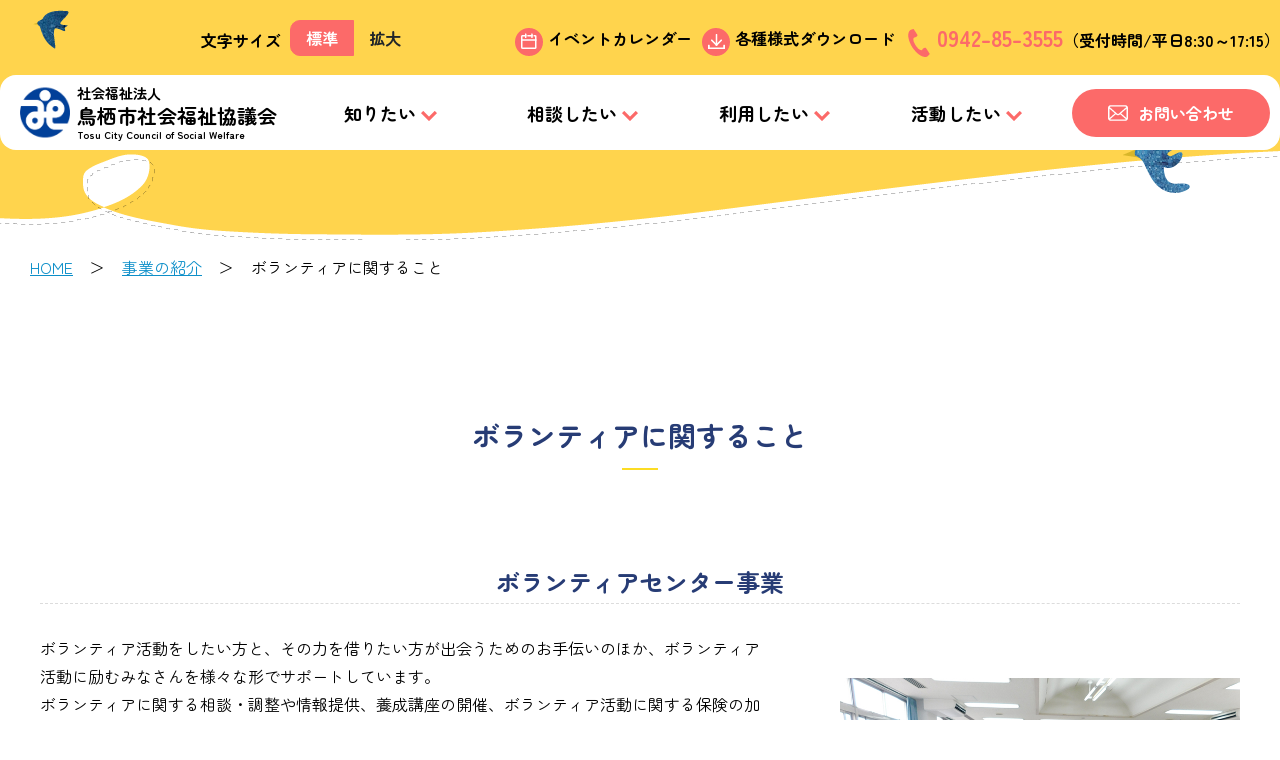

--- FILE ---
content_type: text/html; charset=UTF-8
request_url: https://tosu-shakyo.or.jp/service/volunteer/
body_size: 13485
content:
<body class="service" id="pagetop">
  <!-- ヘッダー部分のテンプレートを組み込む -->
<!DOCTYPE html>
<html lang="ja">
	<head>
		
		<!-- Required meta tags -->
		<meta charset="utf-8">
    <meta name="description" content="佐賀県鳥栖市社会福祉協議会の公式ホームページです。「ふだんの　くらしの　しあわせ」を進めることが私たちの仕事です。地域住民の方を主体とした地域福祉活動、ボランティア団体、福祉関係団体、地区社協、行政等たくさんの組織とともに相談支援や生活支援を行っています。">
    <meta id="viewport" name="viewport" content="width=device-width, initial-scale=1, user-scalable=yes">
    <meta name="format-detection" content="telephone=no">
    <meta property="og:url" content="https://www.tosu-shakyo.or.jp">
    <meta property="og:type" content="website">
    <meta property="og:title" content="鳥栖市社会福祉協議会公式ホームページ | 社会福祉法人 鳥栖市社会福祉協議会">
    <meta property="og:description" content="佐賀県鳥栖市社会福祉協議会の公式ホームページです。「ふだんの　くらしの　しあわせ」を進めることが私たちの仕事です。地域住民の方を主体とした地域福祉活動、ボランティア団体、福祉関係団体、地区社協、行政等たくさんの組織とともに相談支援や生活支援を行っています。">
    <meta property="og:site_name" content="社会福祉法人 鳥栖市社会福祉協議会">
    <meta property="og:image" content="">



		<meta http-equiv="X-UA-Compatible" content="IE=edge">
		<!-- <meta name="viewport" content="width=device-width, initial-scale=1, shrink-to-fit=no"> -->
		<meta name="google-site-verification" content="9LKxZr2XQJVzAmiqJGRkn3n-V8lV4x_7oJVoaq2qMNI" />
		<link rel="shortcut icon" href="https://tosu-shakyo.or.jp/wp-content/themes/reb/image/favicon.ico">
    <link rel="apple-touch-icon" href="/apple-touch-icon.png">

		<!--bootstrap.min.cssの読み込み-->
		<link href="https://tosu-shakyo.or.jp/wp-content/themes/reb/css/bootstrap.min.css" rel="stylesheet" media="screen">

		<!--スタイルシート-->
		<!-- <link href="https://tosu-shakyo.or.jp/wp-content/themes/reb/css/swiper-bundle.min.css" rel="stylesheet" media="screen"> -->
		<link href="https://tosu-shakyo.or.jp/wp-content/themes/reb/css/common-style.css" rel="stylesheet" media="screen">
		<link href="https://tosu-shakyo.or.jp/wp-content/themes/reb/css/scroll-hint.css" rel="stylesheet" media="screen">
		<link href="https://tosu-shakyo.or.jp/wp-content/themes/reb/font/css/open-iconic-bootstrap.css" rel="stylesheet" media="screen">
		<link rel="stylesheet" href="https://tosu-shakyo.or.jp/wp-content/themes/reb/style.css" media="screen">
    <!-- google フォント -->
    <link rel="preconnect" href="https://fonts.googleapis.com">
    <link rel="preconnect" href="https://fonts.gstatic.com" crossorigin>
    <link href="https://fonts.googleapis.com/css2?family=Zen+Maru+Gothic:wght@300;400;500;700;900&display=swap" rel="stylesheet">

		<!--スクリプト-->
		<script src="https://ajax.googleapis.com/ajax/libs/jquery/2.1.4/jquery.min.js"></script>
    <script src="https://tosu-shakyo.or.jp/wp-content/themes/reb/js/bootstrap.min.js"></script>
    <script src="https://tosu-shakyo.or.jp/wp-content/themes/reb/js/common.js"></script>
    <script src="https://tosu-shakyo.or.jp/wp-content/themes/reb/js/menu.js"></script>
    <script src="https://tosu-shakyo.or.jp/wp-content/themes/reb/js/smoothScroll.js"></script>
    <script src="https://tosu-shakyo.or.jp/wp-content/themes/reb/js/act.js"></script>


    <script async src="https://www.googletagmanager.com/gtag/js?id=UA-107204092-2"></script>
    <script src="https://ajax.googleapis.com/ajax/libs/jqueryui/1.11.4/jquery-ui.min.js"></script>


    <script>
      window.dataLayer = window.dataLayer || [];
      function gtag(){dataLayer.push(arguments);}
      gtag('js', new Date());

      gtag('config', 'UA-107204092-2');
        </script>
    
		<!-- All in One SEO 4.2.6.1 - aioseo.com -->
		<title>ボランティアに関すること - 鳥栖市社会福祉協議会</title>
		<meta name="robots" content="max-image-preview:large" />
		<link rel="canonical" href="https://tosu-shakyo.or.jp/service/volunteer/" />
		<meta name="generator" content="All in One SEO (AIOSEO) 4.2.6.1 " />
		<meta property="og:locale" content="ja_JP" />
		<meta property="og:site_name" content="鳥栖市社会福祉協議会 - 佐賀県鳥栖市社会福祉協議会の公式ホームページです。" />
		<meta property="og:type" content="article" />
		<meta property="og:title" content="ボランティアに関すること - 鳥栖市社会福祉協議会" />
		<meta property="og:url" content="https://tosu-shakyo.or.jp/service/volunteer/" />
		<meta property="og:image" content="https://tosu-shakyo.or.jp/wp-content/uploads/2023/02/logo.png" />
		<meta property="og:image:secure_url" content="https://tosu-shakyo.or.jp/wp-content/uploads/2023/02/logo.png" />
		<meta property="og:image:width" content="320" />
		<meta property="og:image:height" content="83" />
		<meta property="article:published_time" content="2022-10-21T08:22:32+00:00" />
		<meta property="article:modified_time" content="2022-10-21T08:22:32+00:00" />
		<meta name="twitter:card" content="summary_large_image" />
		<meta name="twitter:title" content="ボランティアに関すること - 鳥栖市社会福祉協議会" />
		<meta name="twitter:image" content="https://tosu-shakyo.or.jp/wp-content/uploads/2023/02/logo.png" />
		<script type="application/ld+json" class="aioseo-schema">
			{"@context":"https:\/\/schema.org","@graph":[{"@type":"BreadcrumbList","@id":"https:\/\/tosu-shakyo.or.jp\/service\/volunteer\/#breadcrumblist","itemListElement":[{"@type":"ListItem","@id":"https:\/\/tosu-shakyo.or.jp\/#listItem","position":1,"item":{"@type":"WebPage","@id":"https:\/\/tosu-shakyo.or.jp\/","name":"\u30db\u30fc\u30e0","description":"\u4f50\u8cc0\u770c\u9ce5\u6816\u5e02\u793e\u4f1a\u798f\u7949\u5354\u8b70\u4f1a\u306e\u516c\u5f0f\u30db\u30fc\u30e0\u30da\u30fc\u30b8\u3067\u3059\u3002","url":"https:\/\/tosu-shakyo.or.jp\/"},"nextItem":"https:\/\/tosu-shakyo.or.jp\/service\/#listItem"},{"@type":"ListItem","@id":"https:\/\/tosu-shakyo.or.jp\/service\/#listItem","position":2,"item":{"@type":"WebPage","@id":"https:\/\/tosu-shakyo.or.jp\/service\/","name":"\u4e8b\u696d\u306e\u7d39\u4ecb","url":"https:\/\/tosu-shakyo.or.jp\/service\/"},"nextItem":"https:\/\/tosu-shakyo.or.jp\/service\/volunteer\/#listItem","previousItem":"https:\/\/tosu-shakyo.or.jp\/#listItem"},{"@type":"ListItem","@id":"https:\/\/tosu-shakyo.or.jp\/service\/volunteer\/#listItem","position":3,"item":{"@type":"WebPage","@id":"https:\/\/tosu-shakyo.or.jp\/service\/volunteer\/","name":"\u30dc\u30e9\u30f3\u30c6\u30a3\u30a2\u306b\u95a2\u3059\u308b\u3053\u3068","url":"https:\/\/tosu-shakyo.or.jp\/service\/volunteer\/"},"previousItem":"https:\/\/tosu-shakyo.or.jp\/service\/#listItem"}]},{"@type":"Organization","@id":"https:\/\/tosu-shakyo.or.jp\/#organization","name":"\u9ce5\u6816\u5e02\u793e\u4f1a\u798f\u7949\u5354\u8b70\u4f1a","url":"https:\/\/tosu-shakyo.or.jp\/","logo":{"@type":"ImageObject","url":"https:\/\/tosu-shakyo.or.jp\/wp-content\/uploads\/2023\/02\/logo.png","@id":"https:\/\/tosu-shakyo.or.jp\/#organizationLogo","width":320,"height":83},"image":{"@id":"https:\/\/tosu-shakyo.or.jp\/#organizationLogo"}},{"@type":"WebPage","@id":"https:\/\/tosu-shakyo.or.jp\/service\/volunteer\/#webpage","url":"https:\/\/tosu-shakyo.or.jp\/service\/volunteer\/","name":"\u30dc\u30e9\u30f3\u30c6\u30a3\u30a2\u306b\u95a2\u3059\u308b\u3053\u3068 - \u9ce5\u6816\u5e02\u793e\u4f1a\u798f\u7949\u5354\u8b70\u4f1a","inLanguage":"ja","isPartOf":{"@id":"https:\/\/tosu-shakyo.or.jp\/#website"},"breadcrumb":{"@id":"https:\/\/tosu-shakyo.or.jp\/service\/volunteer\/#breadcrumblist"},"datePublished":"2022-10-21T08:22:32+09:00","dateModified":"2022-10-21T08:22:32+09:00"},{"@type":"WebSite","@id":"https:\/\/tosu-shakyo.or.jp\/#website","url":"https:\/\/tosu-shakyo.or.jp\/","name":"\u9ce5\u6816\u5e02\u793e\u4f1a\u798f\u7949\u5354\u8b70\u4f1a","description":"\u4f50\u8cc0\u770c\u9ce5\u6816\u5e02\u793e\u4f1a\u798f\u7949\u5354\u8b70\u4f1a\u306e\u516c\u5f0f\u30db\u30fc\u30e0\u30da\u30fc\u30b8\u3067\u3059\u3002","inLanguage":"ja","publisher":{"@id":"https:\/\/tosu-shakyo.or.jp\/#organization"}}]}
		</script>
		<!-- All in One SEO -->

<link rel='dns-prefetch' href='//maxcdn.bootstrapcdn.com' />
		<!-- This site uses the Google Analytics by MonsterInsights plugin v8.27.0 - Using Analytics tracking - https://www.monsterinsights.com/ -->
		<!-- Note: MonsterInsights is not currently configured on this site. The site owner needs to authenticate with Google Analytics in the MonsterInsights settings panel. -->
					<!-- No tracking code set -->
				<!-- / Google Analytics by MonsterInsights -->
		<script type="text/javascript">
/* <![CDATA[ */
window._wpemojiSettings = {"baseUrl":"https:\/\/s.w.org\/images\/core\/emoji\/15.0.3\/72x72\/","ext":".png","svgUrl":"https:\/\/s.w.org\/images\/core\/emoji\/15.0.3\/svg\/","svgExt":".svg","source":{"concatemoji":"https:\/\/tosu-shakyo.or.jp\/wp-includes\/js\/wp-emoji-release.min.js"}};
/*! This file is auto-generated */
!function(i,n){var o,s,e;function c(e){try{var t={supportTests:e,timestamp:(new Date).valueOf()};sessionStorage.setItem(o,JSON.stringify(t))}catch(e){}}function p(e,t,n){e.clearRect(0,0,e.canvas.width,e.canvas.height),e.fillText(t,0,0);var t=new Uint32Array(e.getImageData(0,0,e.canvas.width,e.canvas.height).data),r=(e.clearRect(0,0,e.canvas.width,e.canvas.height),e.fillText(n,0,0),new Uint32Array(e.getImageData(0,0,e.canvas.width,e.canvas.height).data));return t.every(function(e,t){return e===r[t]})}function u(e,t,n){switch(t){case"flag":return n(e,"\ud83c\udff3\ufe0f\u200d\u26a7\ufe0f","\ud83c\udff3\ufe0f\u200b\u26a7\ufe0f")?!1:!n(e,"\ud83c\uddfa\ud83c\uddf3","\ud83c\uddfa\u200b\ud83c\uddf3")&&!n(e,"\ud83c\udff4\udb40\udc67\udb40\udc62\udb40\udc65\udb40\udc6e\udb40\udc67\udb40\udc7f","\ud83c\udff4\u200b\udb40\udc67\u200b\udb40\udc62\u200b\udb40\udc65\u200b\udb40\udc6e\u200b\udb40\udc67\u200b\udb40\udc7f");case"emoji":return!n(e,"\ud83d\udc26\u200d\u2b1b","\ud83d\udc26\u200b\u2b1b")}return!1}function f(e,t,n){var r="undefined"!=typeof WorkerGlobalScope&&self instanceof WorkerGlobalScope?new OffscreenCanvas(300,150):i.createElement("canvas"),a=r.getContext("2d",{willReadFrequently:!0}),o=(a.textBaseline="top",a.font="600 32px Arial",{});return e.forEach(function(e){o[e]=t(a,e,n)}),o}function t(e){var t=i.createElement("script");t.src=e,t.defer=!0,i.head.appendChild(t)}"undefined"!=typeof Promise&&(o="wpEmojiSettingsSupports",s=["flag","emoji"],n.supports={everything:!0,everythingExceptFlag:!0},e=new Promise(function(e){i.addEventListener("DOMContentLoaded",e,{once:!0})}),new Promise(function(t){var n=function(){try{var e=JSON.parse(sessionStorage.getItem(o));if("object"==typeof e&&"number"==typeof e.timestamp&&(new Date).valueOf()<e.timestamp+604800&&"object"==typeof e.supportTests)return e.supportTests}catch(e){}return null}();if(!n){if("undefined"!=typeof Worker&&"undefined"!=typeof OffscreenCanvas&&"undefined"!=typeof URL&&URL.createObjectURL&&"undefined"!=typeof Blob)try{var e="postMessage("+f.toString()+"("+[JSON.stringify(s),u.toString(),p.toString()].join(",")+"));",r=new Blob([e],{type:"text/javascript"}),a=new Worker(URL.createObjectURL(r),{name:"wpTestEmojiSupports"});return void(a.onmessage=function(e){c(n=e.data),a.terminate(),t(n)})}catch(e){}c(n=f(s,u,p))}t(n)}).then(function(e){for(var t in e)n.supports[t]=e[t],n.supports.everything=n.supports.everything&&n.supports[t],"flag"!==t&&(n.supports.everythingExceptFlag=n.supports.everythingExceptFlag&&n.supports[t]);n.supports.everythingExceptFlag=n.supports.everythingExceptFlag&&!n.supports.flag,n.DOMReady=!1,n.readyCallback=function(){n.DOMReady=!0}}).then(function(){return e}).then(function(){var e;n.supports.everything||(n.readyCallback(),(e=n.source||{}).concatemoji?t(e.concatemoji):e.wpemoji&&e.twemoji&&(t(e.twemoji),t(e.wpemoji)))}))}((window,document),window._wpemojiSettings);
/* ]]> */
</script>
<link rel='stylesheet' id='eo-leaflet.js-css' href='https://tosu-shakyo.or.jp/wp-content/plugins/event-organiser/lib/leaflet/leaflet.min.css' type='text/css' media='all' />
<style id='eo-leaflet.js-inline-css' type='text/css'>
.leaflet-popup-close-button{box-shadow:none!important;}
</style>
<link rel='stylesheet' id='sbr_styles-css' href='https://tosu-shakyo.or.jp/wp-content/plugins/reviews-feed/assets/css/sbr-styles.css' type='text/css' media='all' />
<link rel='stylesheet' id='sbi_styles-css' href='https://tosu-shakyo.or.jp/wp-content/plugins/instagram-feed/css/sbi-styles.min.css' type='text/css' media='all' />
<style id='wp-emoji-styles-inline-css' type='text/css'>

	img.wp-smiley, img.emoji {
		display: inline !important;
		border: none !important;
		box-shadow: none !important;
		height: 1em !important;
		width: 1em !important;
		margin: 0 0.07em !important;
		vertical-align: -0.1em !important;
		background: none !important;
		padding: 0 !important;
	}
</style>
<link rel='stylesheet' id='wp-block-library-css' href='https://tosu-shakyo.or.jp/wp-includes/css/dist/block-library/style.min.css' type='text/css' media='all' />
<style id='classic-theme-styles-inline-css' type='text/css'>
/*! This file is auto-generated */
.wp-block-button__link{color:#fff;background-color:#32373c;border-radius:9999px;box-shadow:none;text-decoration:none;padding:calc(.667em + 2px) calc(1.333em + 2px);font-size:1.125em}.wp-block-file__button{background:#32373c;color:#fff;text-decoration:none}
</style>
<style id='global-styles-inline-css' type='text/css'>
body{--wp--preset--color--black: #000000;--wp--preset--color--cyan-bluish-gray: #abb8c3;--wp--preset--color--white: #ffffff;--wp--preset--color--pale-pink: #f78da7;--wp--preset--color--vivid-red: #cf2e2e;--wp--preset--color--luminous-vivid-orange: #ff6900;--wp--preset--color--luminous-vivid-amber: #fcb900;--wp--preset--color--light-green-cyan: #7bdcb5;--wp--preset--color--vivid-green-cyan: #00d084;--wp--preset--color--pale-cyan-blue: #8ed1fc;--wp--preset--color--vivid-cyan-blue: #0693e3;--wp--preset--color--vivid-purple: #9b51e0;--wp--preset--gradient--vivid-cyan-blue-to-vivid-purple: linear-gradient(135deg,rgba(6,147,227,1) 0%,rgb(155,81,224) 100%);--wp--preset--gradient--light-green-cyan-to-vivid-green-cyan: linear-gradient(135deg,rgb(122,220,180) 0%,rgb(0,208,130) 100%);--wp--preset--gradient--luminous-vivid-amber-to-luminous-vivid-orange: linear-gradient(135deg,rgba(252,185,0,1) 0%,rgba(255,105,0,1) 100%);--wp--preset--gradient--luminous-vivid-orange-to-vivid-red: linear-gradient(135deg,rgba(255,105,0,1) 0%,rgb(207,46,46) 100%);--wp--preset--gradient--very-light-gray-to-cyan-bluish-gray: linear-gradient(135deg,rgb(238,238,238) 0%,rgb(169,184,195) 100%);--wp--preset--gradient--cool-to-warm-spectrum: linear-gradient(135deg,rgb(74,234,220) 0%,rgb(151,120,209) 20%,rgb(207,42,186) 40%,rgb(238,44,130) 60%,rgb(251,105,98) 80%,rgb(254,248,76) 100%);--wp--preset--gradient--blush-light-purple: linear-gradient(135deg,rgb(255,206,236) 0%,rgb(152,150,240) 100%);--wp--preset--gradient--blush-bordeaux: linear-gradient(135deg,rgb(254,205,165) 0%,rgb(254,45,45) 50%,rgb(107,0,62) 100%);--wp--preset--gradient--luminous-dusk: linear-gradient(135deg,rgb(255,203,112) 0%,rgb(199,81,192) 50%,rgb(65,88,208) 100%);--wp--preset--gradient--pale-ocean: linear-gradient(135deg,rgb(255,245,203) 0%,rgb(182,227,212) 50%,rgb(51,167,181) 100%);--wp--preset--gradient--electric-grass: linear-gradient(135deg,rgb(202,248,128) 0%,rgb(113,206,126) 100%);--wp--preset--gradient--midnight: linear-gradient(135deg,rgb(2,3,129) 0%,rgb(40,116,252) 100%);--wp--preset--font-size--small: 13px;--wp--preset--font-size--medium: 20px;--wp--preset--font-size--large: 36px;--wp--preset--font-size--x-large: 42px;--wp--preset--spacing--20: 0.44rem;--wp--preset--spacing--30: 0.67rem;--wp--preset--spacing--40: 1rem;--wp--preset--spacing--50: 1.5rem;--wp--preset--spacing--60: 2.25rem;--wp--preset--spacing--70: 3.38rem;--wp--preset--spacing--80: 5.06rem;--wp--preset--shadow--natural: 6px 6px 9px rgba(0, 0, 0, 0.2);--wp--preset--shadow--deep: 12px 12px 50px rgba(0, 0, 0, 0.4);--wp--preset--shadow--sharp: 6px 6px 0px rgba(0, 0, 0, 0.2);--wp--preset--shadow--outlined: 6px 6px 0px -3px rgba(255, 255, 255, 1), 6px 6px rgba(0, 0, 0, 1);--wp--preset--shadow--crisp: 6px 6px 0px rgba(0, 0, 0, 1);}:where(.is-layout-flex){gap: 0.5em;}:where(.is-layout-grid){gap: 0.5em;}body .is-layout-flex{display: flex;}body .is-layout-flex{flex-wrap: wrap;align-items: center;}body .is-layout-flex > *{margin: 0;}body .is-layout-grid{display: grid;}body .is-layout-grid > *{margin: 0;}:where(.wp-block-columns.is-layout-flex){gap: 2em;}:where(.wp-block-columns.is-layout-grid){gap: 2em;}:where(.wp-block-post-template.is-layout-flex){gap: 1.25em;}:where(.wp-block-post-template.is-layout-grid){gap: 1.25em;}.has-black-color{color: var(--wp--preset--color--black) !important;}.has-cyan-bluish-gray-color{color: var(--wp--preset--color--cyan-bluish-gray) !important;}.has-white-color{color: var(--wp--preset--color--white) !important;}.has-pale-pink-color{color: var(--wp--preset--color--pale-pink) !important;}.has-vivid-red-color{color: var(--wp--preset--color--vivid-red) !important;}.has-luminous-vivid-orange-color{color: var(--wp--preset--color--luminous-vivid-orange) !important;}.has-luminous-vivid-amber-color{color: var(--wp--preset--color--luminous-vivid-amber) !important;}.has-light-green-cyan-color{color: var(--wp--preset--color--light-green-cyan) !important;}.has-vivid-green-cyan-color{color: var(--wp--preset--color--vivid-green-cyan) !important;}.has-pale-cyan-blue-color{color: var(--wp--preset--color--pale-cyan-blue) !important;}.has-vivid-cyan-blue-color{color: var(--wp--preset--color--vivid-cyan-blue) !important;}.has-vivid-purple-color{color: var(--wp--preset--color--vivid-purple) !important;}.has-black-background-color{background-color: var(--wp--preset--color--black) !important;}.has-cyan-bluish-gray-background-color{background-color: var(--wp--preset--color--cyan-bluish-gray) !important;}.has-white-background-color{background-color: var(--wp--preset--color--white) !important;}.has-pale-pink-background-color{background-color: var(--wp--preset--color--pale-pink) !important;}.has-vivid-red-background-color{background-color: var(--wp--preset--color--vivid-red) !important;}.has-luminous-vivid-orange-background-color{background-color: var(--wp--preset--color--luminous-vivid-orange) !important;}.has-luminous-vivid-amber-background-color{background-color: var(--wp--preset--color--luminous-vivid-amber) !important;}.has-light-green-cyan-background-color{background-color: var(--wp--preset--color--light-green-cyan) !important;}.has-vivid-green-cyan-background-color{background-color: var(--wp--preset--color--vivid-green-cyan) !important;}.has-pale-cyan-blue-background-color{background-color: var(--wp--preset--color--pale-cyan-blue) !important;}.has-vivid-cyan-blue-background-color{background-color: var(--wp--preset--color--vivid-cyan-blue) !important;}.has-vivid-purple-background-color{background-color: var(--wp--preset--color--vivid-purple) !important;}.has-black-border-color{border-color: var(--wp--preset--color--black) !important;}.has-cyan-bluish-gray-border-color{border-color: var(--wp--preset--color--cyan-bluish-gray) !important;}.has-white-border-color{border-color: var(--wp--preset--color--white) !important;}.has-pale-pink-border-color{border-color: var(--wp--preset--color--pale-pink) !important;}.has-vivid-red-border-color{border-color: var(--wp--preset--color--vivid-red) !important;}.has-luminous-vivid-orange-border-color{border-color: var(--wp--preset--color--luminous-vivid-orange) !important;}.has-luminous-vivid-amber-border-color{border-color: var(--wp--preset--color--luminous-vivid-amber) !important;}.has-light-green-cyan-border-color{border-color: var(--wp--preset--color--light-green-cyan) !important;}.has-vivid-green-cyan-border-color{border-color: var(--wp--preset--color--vivid-green-cyan) !important;}.has-pale-cyan-blue-border-color{border-color: var(--wp--preset--color--pale-cyan-blue) !important;}.has-vivid-cyan-blue-border-color{border-color: var(--wp--preset--color--vivid-cyan-blue) !important;}.has-vivid-purple-border-color{border-color: var(--wp--preset--color--vivid-purple) !important;}.has-vivid-cyan-blue-to-vivid-purple-gradient-background{background: var(--wp--preset--gradient--vivid-cyan-blue-to-vivid-purple) !important;}.has-light-green-cyan-to-vivid-green-cyan-gradient-background{background: var(--wp--preset--gradient--light-green-cyan-to-vivid-green-cyan) !important;}.has-luminous-vivid-amber-to-luminous-vivid-orange-gradient-background{background: var(--wp--preset--gradient--luminous-vivid-amber-to-luminous-vivid-orange) !important;}.has-luminous-vivid-orange-to-vivid-red-gradient-background{background: var(--wp--preset--gradient--luminous-vivid-orange-to-vivid-red) !important;}.has-very-light-gray-to-cyan-bluish-gray-gradient-background{background: var(--wp--preset--gradient--very-light-gray-to-cyan-bluish-gray) !important;}.has-cool-to-warm-spectrum-gradient-background{background: var(--wp--preset--gradient--cool-to-warm-spectrum) !important;}.has-blush-light-purple-gradient-background{background: var(--wp--preset--gradient--blush-light-purple) !important;}.has-blush-bordeaux-gradient-background{background: var(--wp--preset--gradient--blush-bordeaux) !important;}.has-luminous-dusk-gradient-background{background: var(--wp--preset--gradient--luminous-dusk) !important;}.has-pale-ocean-gradient-background{background: var(--wp--preset--gradient--pale-ocean) !important;}.has-electric-grass-gradient-background{background: var(--wp--preset--gradient--electric-grass) !important;}.has-midnight-gradient-background{background: var(--wp--preset--gradient--midnight) !important;}.has-small-font-size{font-size: var(--wp--preset--font-size--small) !important;}.has-medium-font-size{font-size: var(--wp--preset--font-size--medium) !important;}.has-large-font-size{font-size: var(--wp--preset--font-size--large) !important;}.has-x-large-font-size{font-size: var(--wp--preset--font-size--x-large) !important;}
.wp-block-navigation a:where(:not(.wp-element-button)){color: inherit;}
:where(.wp-block-post-template.is-layout-flex){gap: 1.25em;}:where(.wp-block-post-template.is-layout-grid){gap: 1.25em;}
:where(.wp-block-columns.is-layout-flex){gap: 2em;}:where(.wp-block-columns.is-layout-grid){gap: 2em;}
.wp-block-pullquote{font-size: 1.5em;line-height: 1.6;}
</style>
<link rel='stylesheet' id='ctf_styles-css' href='https://tosu-shakyo.or.jp/wp-content/plugins/custom-twitter-feeds/css/ctf-styles.min.css' type='text/css' media='all' />
<link rel='stylesheet' id='cff-css' href='https://tosu-shakyo.or.jp/wp-content/plugins/custom-facebook-feed/assets/css/cff-style.min.css' type='text/css' media='all' />
<link rel='stylesheet' id='sb-font-awesome-css' href='https://maxcdn.bootstrapcdn.com/font-awesome/4.7.0/css/font-awesome.min.css' type='text/css' media='all' />
<script type="text/javascript" src="https://tosu-shakyo.or.jp/wp-includes/js/jquery/jquery.min.js" id="jquery-core-js"></script>
<script type="text/javascript" src="https://tosu-shakyo.or.jp/wp-includes/js/jquery/jquery-migrate.min.js" id="jquery-migrate-js"></script>
<link rel="https://api.w.org/" href="https://tosu-shakyo.or.jp/wp-json/" /><link rel="alternate" type="application/json" href="https://tosu-shakyo.or.jp/wp-json/wp/v2/pages/25" /><link rel="EditURI" type="application/rsd+xml" title="RSD" href="https://tosu-shakyo.or.jp/xmlrpc.php?rsd" />
<link rel='shortlink' href='https://tosu-shakyo.or.jp/?p=25' />
<link rel="alternate" type="application/json+oembed" href="https://tosu-shakyo.or.jp/wp-json/oembed/1.0/embed?url=https%3A%2F%2Ftosu-shakyo.or.jp%2Fservice%2Fvolunteer%2F" />
<link rel="alternate" type="text/xml+oembed" href="https://tosu-shakyo.or.jp/wp-json/oembed/1.0/embed?url=https%3A%2F%2Ftosu-shakyo.or.jp%2Fservice%2Fvolunteer%2F&#038;format=xml" />
		<script>
			( function() {
				window.onpageshow = function( event ) {
					// Defined window.wpforms means that a form exists on a page.
					// If so and back/forward button has been clicked,
					// force reload a page to prevent the submit button state stuck.
					if ( typeof window.wpforms !== 'undefined' && event.persisted ) {
						window.location.reload();
					}
				};
			}() );
		</script>
		<link rel="icon" href="https://tosu-shakyo.or.jp/wp-content/themes/reb/image/favicon.ico" sizes="32x32" />
<link rel="icon" href="https://tosu-shakyo.or.jp/wp-content/themes/reb/image/favicon.ico" sizes="192x192" />
<link rel="apple-touch-icon" href="https://tosu-shakyo.or.jp/wp-content/themes/reb/image/favicon.ico" />
<meta name="msapplication-TileImage" content="https://tosu-shakyo.or.jp/wp-content/themes/reb/image/favicon.ico" />
<style id="wpforms-css-vars-root">
				:root {
					--wpforms-field-border-radius: 3px;
--wpforms-field-border-style: solid;
--wpforms-field-border-size: 1px;
--wpforms-field-background-color: #ffffff;
--wpforms-field-border-color: rgba( 0, 0, 0, 0.25 );
--wpforms-field-border-color-spare: rgba( 0, 0, 0, 0.25 );
--wpforms-field-text-color: rgba( 0, 0, 0, 0.7 );
--wpforms-field-menu-color: #ffffff;
--wpforms-label-color: rgba( 0, 0, 0, 0.85 );
--wpforms-label-sublabel-color: rgba( 0, 0, 0, 0.55 );
--wpforms-label-error-color: #d63637;
--wpforms-button-border-radius: 3px;
--wpforms-button-border-style: none;
--wpforms-button-border-size: 1px;
--wpforms-button-background-color: #066aab;
--wpforms-button-border-color: #066aab;
--wpforms-button-text-color: #ffffff;
--wpforms-page-break-color: #066aab;
--wpforms-background-image: none;
--wpforms-background-position: center center;
--wpforms-background-repeat: no-repeat;
--wpforms-background-size: cover;
--wpforms-background-width: 100px;
--wpforms-background-height: 100px;
--wpforms-background-color: rgba( 0, 0, 0, 0 );
--wpforms-background-url: none;
--wpforms-container-padding: 0px;
--wpforms-container-border-style: none;
--wpforms-container-border-width: 1px;
--wpforms-container-border-color: #000000;
--wpforms-container-border-radius: 3px;
--wpforms-field-size-input-height: 43px;
--wpforms-field-size-input-spacing: 15px;
--wpforms-field-size-font-size: 16px;
--wpforms-field-size-line-height: 19px;
--wpforms-field-size-padding-h: 14px;
--wpforms-field-size-checkbox-size: 16px;
--wpforms-field-size-sublabel-spacing: 5px;
--wpforms-field-size-icon-size: 1;
--wpforms-label-size-font-size: 16px;
--wpforms-label-size-line-height: 19px;
--wpforms-label-size-sublabel-font-size: 14px;
--wpforms-label-size-sublabel-line-height: 17px;
--wpforms-button-size-font-size: 17px;
--wpforms-button-size-height: 41px;
--wpforms-button-size-padding-h: 15px;
--wpforms-button-size-margin-top: 10px;
--wpforms-container-shadow-size-box-shadow: none;

				}
			</style>

      <link rel="stylesheet" type="text/css" href="https://cdn.jsdelivr.net/npm/slick-carousel@1.8.1/slick/slick.css">

    <!-- Global site tag (gtag.js) - Google Analytics -->
    <script async src="https://www.googletagmanager.com/gtag/js?id=G-NVF5ZEZH25"></script>
    <script>
      window.dataLayer = window.dataLayer || [];
      function gtag(){dataLayer.push(arguments);}
      gtag('js', new Date());

      gtag('config', 'G-NVF5ZEZH25');
    </script>

    <!-- front-page スライドショー用 -->
    <link rel="stylesheet" href="https://cdn.jsdelivr.net/bxslider/4.2.12/jquery.bxslider.css">
    <script src="https://ajax.googleapis.com/ajax/libs/jquery/3.1.1/jquery.min.js"></script>
    <script src="https://cdn.jsdelivr.net/bxslider/4.2.12/jquery.bxslider.min.js"></script>

    <script type="text/javascript">
            $(document).ready(function(){
                $('.slider').bxSlider({
                    auto: true,
                    pause: 5000,
                    pager: false,
                    controls: false,
                });
            });
    </script>

    <style type="text/css">
      .bx-wrapper {
        margin: 0 !important;
        -moz-box-shadow: none !important;
        -webkit-box-shadow: none !important;
        box-shadow: none !important;
        border: none !important;
        background: none !important;
      }

      .bxslider img{
        width: 100% !important;
        height: auto !important;
      }

    </style>
	</head>
<script>

$("document").ready(function(){

  var showFlag = false;
  var topBth = jQuery( '#page-top' );
  topBth.css( 'bottom', '-100px' );
  var showFlag = false;
  //スクロールが200に達したらボタン表示
  jQuery( window ).scroll( function() {
      if( jQuery(this).scrollTop() > 200 ){
          if ( showFlag == false ){
              showFlag = true;
              topBth.stop().animate( { 'bottom' : '0' }, 300 );
          }
      } else {
          if( showFlag ){
              showFlag = false;
              topBth.stop().animate( { 'bottom' : '-100px' }, 300 );
          }
      }
  });
  //スクロールしてトップ
  topBth.click( function(){
      jQuery( 'body,html' ).animate( {
          scrollTop: 0
      }, 500 );
      return false;
  } );


  $('.mb-act-btn').on('click', function () {
    $('.wrap-mb-slide-menu').addClass('active');
  });
  $('.close-btn').on('click', function () {
    $('.wrap-mb-slide-menu').removeClass('active');
  });
  $('.close').on('click', function () {
    $('.wrap-mb-slide-menu').removeClass('active');
  });

});
</script>

<header id="header">
  <div class="header-bg w-100 fixed-top" id="">
    <div class="header-content mx-auto">
      <div class="d-none d-lg-block header-content-upper h-50">
        <div class="row h-100">
          <div class="col-4">
            <div class="d-flex h-100 justify-content-end align-items-center font-weight-bold">
              <div class="mt-2 fw-bold header-top-text-size">文字サイズ</div>
              <div class="ms-3 btn-group" role="group" aria-label="Basic radio toggle button group">
                <input type="radio" class="btn-check-left" name="btnradio" id="font_default" autocomplete="off">
                <label class="btn header-top-text-size py-2 px-4 fw-bold" for="font_default">標準</label>
                <input type="radio" class="btn-check-right" name="btnradio" id="font_large" autocomplete="off">
                <label class="btn header-top-text-size py-2 px-4 fw-bold" for="font_large">拡大</label>
              </div>
            </div>
          </div>
          <div class="col-8">
            <div class="d-flex h-100 justify-content-end align-items-center">
              <div class="header-calendar">
                <div class="ms-3 mt-2 fw-bold header-top-text-size" id="svg-header-calendar"><a style="color: #000000;" href="https://tosu-shakyo.or.jp/#event_calendar" rel="home">イベントカレンダー</div>
              </div>
              <div class="header-download">
                <div class="ms-3 mt-2 fw-bold header-top-text-size" id="svg-header-download"><a style="color: #000000;" href="https://tosu-shakyo.or.jp/docs/">各種様式ダウンロード</div>
              </div>
              <div class="header-telephone">
                <div class="ms-3 fw-bold header-top-text-size" id="svg-header-telephone">
                  <a class="font-size-22" style="color: #FC6A69;" href="tel:0942853555">0942-85-3555</a>（受付時間/平日8:30～17:15）
                </div>
              </div>
            </div>
          </div>
        </div>
      </div>
      <div class="header-content-lower bg-white position-relative">
        <nav id="fixedbox" class="w-100 h-100">
          <ul id="globalmenu" class="h-100 align-items-center">
            <li class="globalmenu_list title-logo h-100">
              <a class="d-block" href="https://tosu-shakyo.or.jp/" rel="home">
                <div class="row h-100">
                  <div class="col-2 col-sm-1 ms-sm-4 ms-lg-0 col-lg-3 d-flex justify-content-end algin-items-center p-0">
                    <img class="" style="width: 5rem" src="https://tosu-shakyo.or.jp/wp-content/themes/reb/svg/tosu_logo_blue.svg">
                  </div>
                  <div class="col-9 d-flex flex-column justify-content-center">
                    <div class="header-fukushihouzin fw-bold">社会福祉法人</div>
                    <div class="header-ogname fw-bold lh-1 ">鳥栖市社会福祉協議会</div>
                    <div class="header-ogname-english fw-bold">Tosu City Council of Social Welfare</div>
                  </div>
                </div>
              </a>
            </li>

            <li class="globalmenu_list position-relative d-none d-lg-flex h-100 align-items-center" style="width: 15%;">
              <span class="text-center header-text-size">
                知りたい
                <img class="" style="width: 1.6rem" src="https://tosu-shakyo.or.jp/wp-content/themes/reb/svg/arrow_under_icon.svg">
              </span>
              <div class="globalmenu_child_wrap" data-hover-menu="target_child">
                <ul class="globalmenu_child">
                  <li class="globalmenu_child_list position-relative">
                    <a class="w-100" href="https://tosu-shakyo.or.jp/service/about">
                      <div class="d-flex justify-content-between fw-bold">
                        鳥栖市社協のこと<img style="width: 20px" src="https://tosu-shakyo.or.jp/wp-content/themes/reb/svg/arrow-right-icon.svg">
                      </div>
                    </a>
                  </li>
                  <li class="globalmenu_child_list position-relative">
                    <!-- <a class="w-100" href="https://tosu-shakyo.or.jp/service/service/#service_chikushakyo"> -->
                    <a class="w-100" href="https://tosu-shakyo.or.jp/service/service/#service_tosushakyo">
                      <div class="d-flex justify-content-between fw-bold">
                        地区社協のこと<img style="width: 20px" src="https://tosu-shakyo.or.jp/wp-content/themes/reb/svg/arrow-right-icon.svg">
                      </div>
                    </a>
                  </li>
                  <li class="globalmenu_child_list position-relative">
                    <!-- <a class="w-100" href="https://tosu-shakyo.or.jp/service/service/#service_bokin"> -->
                    <a class="w-100" href="https://tosu-shakyo.or.jp/service/service/#service_chikushakyo">
                      <div class="d-flex justify-content-between fw-bold">
                        共同募金のこと<img style="width: 20px" src="https://tosu-shakyo.or.jp/wp-content/themes/reb/svg/arrow-right-icon.svg">
                      </div>
                    </a>
                  </li>
                  <li class="globalmenu_child_list position-relative">
                    <!-- <a class="w-100" href="https://tosu-shakyo.or.jp/service/service/#service_redcloss"> -->
                    <a class="w-100" href="https://tosu-shakyo.or.jp/service/service/#service_bokin">
                      <div class="d-flex justify-content-between fw-bold">
                        日本赤十字社のこと<img style="width: 20px" src="https://tosu-shakyo.or.jp/wp-content/themes/reb/svg/arrow-right-icon.svg">
                      </div>
                    </a>
                  </li>
                </ul>
              </div>
            </li>
            <li class="globalmenu_list position-relative h-100 d-none d-lg-flex align-items-center" style="width: 15%;">
              <span class="text-center">
                相談したい
                <img class="" style="width: 1.6rem" src="https://tosu-shakyo.or.jp/wp-content/themes/reb/svg/arrow_under_icon.svg"></span>
              </span>
              <div class="globalmenu_child_wrap" data-hover-menu="target_child">
                <ul class="globalmenu_child">
                  <li class="globalmenu_child_list position-relative">
                    <a class="w-100" href="https://tosu-shakyo.or.jp/service/life">
                      <div class="d-flex justify-content-between fw-bold">
                        生活のこと<img style="width: 20px" src="https://tosu-shakyo.or.jp/wp-content/themes/reb/svg/arrow-right-icon.svg">
                      </div>
                    </a>
                  </li>
                  <li class="globalmenu_child_list position-relative">
                    <a class="w-100" href="https://tosu-shakyo.or.jp/service/senior">
                      <div class="d-flex justify-content-between fw-bold">
                        高齢者のこと<img style="width: 20px" src="https://tosu-shakyo.or.jp/wp-content/themes/reb/svg/arrow-right-icon.svg">
                      </div>
                    </a>
                  </li>
                  <li class="globalmenu_child_list position-relative">
                    <a class="w-100" href="https://tosu-shakyo.or.jp/service/disabled">
                      <div class="d-flex justify-content-between fw-bold">
                        障がい者のこと<img style="width: 20px" src="https://tosu-shakyo.or.jp/wp-content/themes/reb/svg/arrow-right-icon.svg">
                      </div>
                    </a>
                  </li>
                  <li class="globalmenu_child_list position-relative">
                    <a class="w-100" href="https://tosu-shakyo.or.jp/service/childwelfare">
                      <div class="d-flex justify-content-between fw-bold">
                        子育てのこと<img style="width: 20px" src="https://tosu-shakyo.or.jp/wp-content/themes/reb/svg/arrow-right-icon.svg">
                      </div>
                    </a>
                  </li>
                </ul>
              </div>
            </li>
            <li class="globalmenu_list position-relative h-100 d-none d-lg-flex align-items-center" style="width: 15%;">
              <span class="text-center">
                利用したい
                <img class="" style="width: 1.6rem" src="https://tosu-shakyo.or.jp/wp-content/themes/reb/svg/arrow_under_icon.svg"></span>
              </span>
              <div class="globalmenu_child_wrap" data-hover-menu="target_child">
                <ul class="globalmenu_child">
                  <li class="globalmenu_child_list position-relative">
                    <a class="w-100" href="https://tosu-shakyo.or.jp/service/volunteer">
                      <div class="d-flex justify-content-between fw-bold">
                        ボランティア<img style="width: 20px" src="https://tosu-shakyo.or.jp/wp-content/themes/reb/svg/arrow-right-icon.svg">
                      </div>
                    </a>
                  </li>
                  <li class="globalmenu_child_list position-relative">
                    <a class="w-100" href="https://tosu-shakyo.or.jp/docs">
                      <div class="d-flex justify-content-between fw-bold">
                        福祉活動<img style="width: 20px" src="https://tosu-shakyo.or.jp/wp-content/themes/reb/svg/arrow-right-icon.svg">
                      </div>
                    </a>
                  </li>
                  <li class="globalmenu_child_list position-relative">
                    <!-- <a class="w-100" href="https://tosu-shakyo.or.jp/service/life/#life_foodbank"> -->
                    <a class="w-100" href="https://tosu-shakyo.or.jp/service/life/#life_fukushi_service">
                      <div class="d-flex justify-content-between fw-bold">
                        フードバンク<img style="width: 20px" src="https://tosu-shakyo.or.jp/wp-content/themes/reb/svg/arrow-right-icon.svg">
                      </div>
                    </a>
                  </li>
                </ul>
              </div>
            </li>
            <li class="globalmenu_list position-relative h-100 d-none d-lg-flex align-items-center" style="width: 15%;">
              <span class="text-center">
                活動したい
                <img class="" style="width: 1.6rem" src="https://tosu-shakyo.or.jp/wp-content/themes/reb/svg/arrow_under_icon.svg"></span>
              </span>
              <div class="globalmenu_child_wrap" data-hover-menu="target_child">
                <ul class="globalmenu_child">
                  <li class="globalmenu_child_list position-relative">
                    <a class="w-100" href="https://tosu-shakyo.or.jp/facility">
                      <div class="d-flex justify-content-between fw-bold">
                        社会福祉会館<img style="width: 20px" src="https://tosu-shakyo.or.jp/wp-content/themes/reb/svg/arrow-right-icon.svg">
                      </div>
                    </a>
                  </li>
                  <li class="globalmenu_child_list position-relative">
                    <!-- <a class="w-100" href="https://tosu-shakyo.or.jp/service/disabled/#disabled_center"> -->
                    <a class="w-100" href="https://tosu-shakyo.or.jp/service/disabled/#disabled_center_l">
                      <div class="d-flex justify-content-between fw-bold">
                        身体障害者福祉センター<img style="width: 20px" src="https://tosu-shakyo.or.jp/wp-content/themes/reb/svg/arrow-right-icon.svg">
                      </div>
                    </a>
                  </li>
                  <li class="globalmenu_child_list position-relative">
                    <!-- <a class="w-100" href="https://tosu-shakyo.or.jp/service/childwelfare/#childwelfare_childcenter"> -->
                    <a class="w-100" href="https://tosu-shakyo.or.jp/service/childwelfare/#disabled_center">
                      <div class="d-flex justify-content-between fw-bold">
                        児童センター<img style="width: 20px" src="https://tosu-shakyo.or.jp/wp-content/themes/reb/svg/arrow-right-icon.svg">
                      </div>
                    </a>
                  </li>
                  <li class="globalmenu_child_list position-relative">
                    <!-- <a class="w-100" href="https://tosu-shakyo.or.jp/service/childwelfare/#childwelfare_kosodate"> -->
                    <a class="w-100" href="https://tosu-shakyo.or.jp/service/childwelfare/#childwelfare_kosodate_l">
                      <div class="d-flex justify-content-between fw-bold">
                        子育て支援センター<img style="width: 20px" src="https://tosu-shakyo.or.jp/wp-content/themes/reb/svg/arrow-right-icon.svg">
                      </div>
                    </a>
                  </li>
                  <li class="globalmenu_child_list position-relative">
                    <!-- <a class="w-100" href="https://tosu-shakyo.or.jp/service/childwelfare/#childwelfare_family"> -->
                    <a class="w-100" href="https://tosu-shakyo.or.jp/service/childwelfare/#childwelfare_kosodate">
                      <div class="d-flex justify-content-between fw-bold">
                        ファミリーサポートセンター<img style="width: 20px" src="https://tosu-shakyo.or.jp/wp-content/themes/reb/svg/arrow-right-icon.svg">
                      </div>
                    </a>
                  </li>
                  <li class="globalmenu_child_list position-relative">
                    <a class="w-100" href="https://tosu-shakyo.or.jp/docs">
                      <div class="d-flex justify-content-between fw-bold">
                        用具貸出<img style="width: 20px" src="https://tosu-shakyo.or.jp/wp-content/themes/reb/svg/arrow-right-icon.svg">
                      </div>
                    </a>
                  </li>
                </ul>
              </div>
            </li>
            <li class="globalmenu_list position-relative h-100 d-flex align-items-center d-none d-lg-block" style="width: 17%;">
              <a class="w-100 head-contact-btn-a" href="mailto:tosu-shakyo@cyber.ocn.ne.jp">
                <div class="head-contact-btn fw-bold d-flex justify-content-center">
                  <img class="me-3" style="width: 20px" src="https://tosu-shakyo.or.jp/wp-content/themes/reb/svg/mail-white-icon.svg">お問い合わせ
                </div>
              </a>
            </li>
          </ul>
        </nav>
      </div>
    </div>
    <div id="humb-menu" class="d-block d-lg-none position-absolute line-height-1">
      <span></span>
    </div>
    <div id="overlay" class="">
        <div class="humb-menu-upper">
        <div class="close-menu position-relative">
          <div class="close-menu-text position-absolute text-white font-size-16">メニューを閉じる</div>
        </div>
        <div id="overlay-list">
          <div class="accordion accordion-flush p-5" id="accordion-sp-header-menu">
            <div class="accordion-item">
              <div class="accordion-header" id="sp-heading-siritai">
                <button class="accordion-button collapsed" type="button" data-bs-toggle="collapse" data-bs-target="#sp-collapse-siritai" aria-expanded="false" aria-controls="sp-collapse-siritai">
                <div class="row accordion-sp-header-title w-100 pb-3">
                <div class="col-6 font-size-22">知りたい</div>
                  <div class="col-6 text-end">
                    <img class="" style="width: 2.5rem" src="https://tosu-shakyo.or.jp/wp-content/themes/reb/svg/plus_icon.svg">
                  </div>
                </div>
                </button>
              </div>
              <div id="sp-collapse-siritai" class="accordion-collapse collapse" aria-labelledby="header-menu-sp-siritai" data-bs-parent="#sp-collapse-siritai" style="">
                <ul class="header-sp-list mt-3 ms-5">
                  <li class=""><a href="https://tosu-shakyo.or.jp/about/">鳥栖市社協のこと</a></li>
                  <li class=""><a href="https://tosu-shakyo.or.jp/service/#service_chikushakyo">地区社協のこと</a></li>
                  <li class=""><a href="https://tosu-shakyo.or.jp/service/#service_bokin">共同募金のこと</a></li>
                  <li class=""><a href="https://tosu-shakyo.or.jp/service/#service_redcloss">日本赤十字社のこと</a></li>
                </ul>
              </div>
            </div>
            <div class="accordion-item my-3">
              <div class="accordion-header" id="sp-heading-soudan">
                <button class="accordion-button collapsed" type="button" data-bs-toggle="collapse" data-bs-target="#sp-collapse-soudan" aria-expanded="false" aria-controls="sp-collapse-soudan">
                <div class="row accordion-sp-header-title w-100 pb-3">
                <div class="col-6 font-size-22">相談したい</div>
                  <div class="col-6 text-end">
                    <img class="" style="width: 2.5rem" src="https://tosu-shakyo.or.jp/wp-content/themes/reb/svg/plus_icon.svg">
                  </div>
                </div>
                </button>
              </div>
              <div id="sp-collapse-soudan" class="accordion-collapse collapse" aria-labelledby="header-menu-sp-soudan" data-bs-parent="#sp-collapse-soudan" style="">
                <ul class="header-sp-list mt-3 ms-5">
                  <li class=""><a href="https://tosu-shakyo.or.jp/service/life/">生活のこと</a></li>
                  <li class=""><a href="https://tosu-shakyo.or.jp/service/senior/">高齢者のこと</a></li>
                  <li class=""><a href="https://tosu-shakyo.or.jp/service/disabled/">障がい者のこと</a></li>
                  <li class=""><a href="https://tosu-shakyo.or.jp/service/childwelfare/">子育てのこと</a></li>
                </ul>
              </div>
            </div>
            <div class="accordion-item my-3">
              <div class="accordion-header" id="sp-heading-riyuo">
                <button class="accordion-button collapsed" type="button" data-bs-toggle="collapse" data-bs-target="#sp-collapse-riyuo" aria-expanded="false" aria-controls="sp-collapse-riyuo">
                <div class="row accordion-sp-header-title w-100 pb-3">
                <div class="col-6 font-size-22">利用したい</div>
                  <div class="col-6 text-end">
                    <img class="" style="width: 2.5rem" src="https://tosu-shakyo.or.jp/wp-content/themes/reb/svg/plus_icon.svg">
                  </div>
                </div>
                </button>
              </div>
              <div id="sp-collapse-riyuo" class="accordion-collapse collapse" aria-labelledby="header-menu-sp-riyuo" data-bs-parent="#sp-collapse-riyuo" style="">
                <ul class="header-sp-list mt-3 ms-5">
                  <li class=""><a href="https://tosu-shakyo.or.jp/service/volunteer/">ボランティア</a></li>
                  <li class=""><a href="https://tosu-shakyo.or.jp/docs/">福祉活動</a></li>
                  <li class=""><a href="https://tosu-shakyo.or.jp/service/life/#life_foodbank">フードバンク</a></li>
                </ul>
              </div>
            </div>
            <div class="accordion-item my-3">
              <div class="accordion-header" id="sp-heading-katsudo">
                <button class="accordion-button collapsed" type="button" data-bs-toggle="collapse" data-bs-target="#sp-collapse-katsudo" aria-expanded="false" aria-controls="sp-collapse-katsudo">
                <div class="row accordion-sp-header-title w-100 pb-3">
                <div class="col-6 font-size-22">活動したい</div>
                  <div class="col-6 text-end">
                    <img class="" style="width: 2.5rem" src="https://tosu-shakyo.or.jp/wp-content/themes/reb/svg/plus_icon.svg">
                  </div>
                </div>
                </button>
              </div>
              <div id="sp-collapse-katsudo" class="accordion-collapse collapse" aria-labelledby="header-menu-sp-katsudo" data-bs-parent="#sp-collapse-katsudo" style="">
                <ul class="header-sp-list mt-3 ms-5">
                  <li class=""><a href="https://tosu-shakyo.or.jp/facility/">社会福祉会館</a></li>
                  <li class=""><a href="https://tosu-shakyo.or.jp/service/disabled/#disabled_center">身体障害者福祉センター</a></li>
                  <li class=""><a href="https://tosu-shakyo.or.jp/service/childwelfare/#childwelfare_childcenter">児童センター</a></li>
                  <li class=""><a href="https://tosu-shakyo.or.jp/service/childwelfare/#childwelfare_kosodate">子育て支援センター</a></li>
                  <li class=""><a href="https://tosu-shakyo.or.jp/service/childwelfare/#childwelfare_family">ファミリーサポートセンター</a></li>
                  <li class=""><a href="https://tosu-shakyo.or.jp/docs/">用具貸出</a></li>
                </ul>
              </div>
            </div>
          </div>
        </div>
      </div>
      <div class="humb-menu-lower">
        <div class="p-3 humb-menu-calendar">
          <div class="fw-bold font-size-20" id="svg-header-calendar"><a style="color: #000000;" href="https://tosu-shakyo.or.jp/#event_calendar" rel="home">イベントカレンダー</div>
        </div>
        <div class="p-3 humb-menu-download">
          <div class="fw-bold font-size-20" id="svg-header-download"><a style="color: #000000;" href="https://tosu-shakyo.or.jp/docs/">各種様式ダウンロード</div>
        </div>
        <div class="humb-menu-telephone p-3">
          <div class="fw-bold font-size-20" id="svg-header-telephone">
            <a class="font-size-25" style="color: #FC6A69;" href="tel:0942853555">0942-85-3555</a>
          </div>
          <div class="fw-bold font-size-16 ps-3 pt-2 pb-4">
          （受付時間/平日8:30～17:15）
          </div>
        </div>
        <div class="humb-menu-contact p-3">
          <a class="w-100 head-contact-btn-a" href="mailto:tosu-shakyo@cyber.ocn.ne.jp">
            <div class="head-contact-btn-sp fw-bold d-flex justify-content-center">
              <img class="me-3" style="width: 20px" src="https://tosu-shakyo.or.jp/wp-content/themes/reb/svg/mail-white-icon.svg">お問い合わせ
            </div>
          </a>
        </div>
      </div>
    </div>
  </div>
</header>

  <main>
    <article class="volunteer">
      <div id="category_name">
        <h2 class="text"><span class="alphabet_font">Service</span>事業の紹介</h2>
      </div>
      <div class="areawidth_m1600">
        <nav id="breadline" class="contents_inner">
          <div><a href="../../">HOME</a></div>
          <!-- InstanceBeginEditable name="breadline" -->

          <div><a href="../">事業の紹介</a></div>
          <div>ボランティアに関すること</div>

          <!-- InstanceEndEditable -->
        </nav>
      </div>

      <!-- InstanceBeginEditable name="contents" -->
      <div class="post">
        <h2>ボランティアに関すること</h2>

        <section class="volunteer_center">
          <div class="areawidth_m1200">
            <h3>ボランティアセンター事業</h3>

            <div class="col2">
              <div>
                <p>ボランティア活動をしたい方と、その力を借りたい方が出会うためのお手伝いのほか、ボランティア活動に励むみなさんを様々な形でサポートしています。<br>
                  ボランティアに関する相談・調整や情報提供、養成講座の開催、ボランティア活動に関する保険の加入手続きをしています。</p>

                <table class="simple_table">
                  <tbody>
                    <tr>
                      <th>ボランティア活動保険</th>
                      <td>ボランティア活動中のさまざまな事故による怪我や損害賠償責任を補償します。</td>
                    </tr>
                    <tr>
                      <th>ボランティア行事用保険</th>
                      <td>地域福祉活動やボランティア活動のさまざまな行事における、主催者や参加者の怪我・主催者の賠償責任（主催者責任）を補償します。</td>
                    </tr>
                  </tbody>
                </table>
                <!-- &nbsp; -->

                <!-- <div class="btnbox"><a class="button" href="https://tosu-shakyo.or.jp/wp-content/themes/reb/file/docs/volunteer_katudou_pamphlet_r4.pdf" target="_blank">ボランティア活動保険パンフレット</a> <a class="button" href="https://tosu-shakyo.or.jp/wp-content/themes/reb/file/docs/volunteer_gyoji_pamphlet_r4.pdf" target="_blank"> ボランティア行事用保険パンフレット</a></div>
                &nbsp;&nbsp; -->

                <p>その他、福祉サービス総合補償・送迎サービス補償を取り扱っています。</p>
                <p>保険の内容などの詳細は下記URLからご確認ください。<br>
                <a href="https://www.fukushihoken.co.jp/fukushi/front/top.php" target="_blank">ふくしの保険｜さまざまなリスクに備えるために</a></p>
                <!-- <ul>
                  <li><a href="https://tosu-shakyo.or.jp/wp-content/themes/reb/file/docs/volunteer_fukushi_pamphlet_r4.pdf" target="_blank">福祉サービス総合補償パンフレット</a></li>
                  <li><a href="https://tosu-shakyo.or.jp/wp-content/themes/reb/file/docs/volunteer_sougei_pamphlet_r4.pdf" target="_blank">送迎サービス補償パンフレット</a></li>
                </ul> -->
              </div>

              <div><img alt="ボランティアセンター事業" src="https://tosu-shakyo.or.jp/wp-content/themes/reb/image/service/img_servicei_volunteer_center.jpg"></div>
            </div>
          </div>
        </section>

        <section class="volunteer_disaster">
          <div class="areawidth_m1200">
            <h3>災害ボランティア</h3>

            <div class="col2">
              <div>
                <p>平時から連絡体制を構築し、災害時に即応できる体制づくりのため、災害ボランティアの登録を進めています。鳥栖市及び近隣市町で災害ボランティアの取り組みが必要になった時に登録者にご連絡をさせていいただくもので、迅速かつ効果的に救護活動を行うための登録制度です。登録は、個人・団体で受け付けています。</p>
                &nbsp;

                <div class="btnbox"><a class="button" href="https://tosu-shakyo.or.jp/wp-content/themes/reb/file/saigai_volunteer_touroku.pdf" target="_blank">災害ボランティア登録申込書</a></div>
              </div>

              <div><img alt="災害ボランティア" src="https://tosu-shakyo.or.jp/wp-content/themes/reb/image/service/img_servicei_volunteer_saigai.jpg"></div>
            </div>
          </div>
        </section>

        <section class="volunteer_bus">
          <div class="areawidth_m1200">
            <h3>福祉バスのご利用</h3>

            <div class="col2">
              <div>
                <p>社会福祉関係者及び団体の研修、ボランティア活動等の支援のためマイクロバスを運行しています。<br>
                  次に該当する方が福祉バスを利用できます。</p>

                <ul class="list_none">
                  <li>(1)　社会福祉関係者の研修等</li>
                  <li>(2)　社会福祉団体の研修等</li>
                  <li>(3)　社会福祉奉仕団体の奉仕活動及び研修等</li>
                  <li>(4)　社会福祉協議会に関する団体の研修等</li>
                  <li>(5)　その他会長が認めたもの</li>
                </ul>

                <div class="btnbox"><a class="button" href="https://tosu-shakyo.or.jp/wp-content/themes/reb/file/docs/fukushi_bus_moushikomi.pdf" target="_blank">福祉バス使用申込書</a></div>
              </div>

              <div><img alt="福祉バスのご利用" src="https://tosu-shakyo.or.jp/wp-content/themes/reb/image/service/img_service_fukushibus.jpg"></div>
            </div>
          </div>
        </section>

      </div>
      <!-- InstanceEndEditable -->

      <div id="adobe_reader_dl" class="pc_only">
        <div class="areawidth_m1200">
          <div class="col2">
            <div>
              <a href="https://get.adobe.com/jp/reader/" target="_blank"><img src="https://tosu-shakyo.or.jp/wp-content/themes/reb/image/bnr_reader_dl.png" alt="Get Adobe Acrobat Reader"></a>
            </div>
            <div>
              <p>PDFファイルの閲覧にはAdobe Reader（無償）が必要です。<br>
                同ソフトがインストールされていない場合には、<a href="https://get.adobe.com/jp/reader/" target="_blank">Adobe社のサイトからAdobe Readerをダウンロード</a>してください。</p>
            </div>
          </div>
          <br>
          <p>・閲覧・ダウンロードは無料ですが、インターネット接続費用等は利用者の負担となりますのでご了承ください。</p>
        </div>
      </div>
    </article>
  </main>

  <!-- 関連リンク -->
<section id="banner_link">
	<div class="areawidth_m1200">
		<h2><span class="alphabet_font">Links</span><span style="font-size: 5rem; font-weight: bold; color: #FC6A69;">関連リンク</span></h2>
		<ul class="banner_link_list text-center">
						<li class="item">
				<a href="https://www.pref.saga.lg.jp/"
					target="_blank">
					<img alt="佐賀県"
						src="https://tosu-shakyo.or.jp/wp-content/uploads/2022/11/bnr_pref.jpg">
				</a>
			</li>
						<li class="item">
				<a href="https://www.shakyo.or.jp/"
					target="_blank">
					<img alt="社会福祉法人 全国社会福祉協議会"
						src="https://tosu-shakyo.or.jp/wp-content/uploads/2022/11/bnr_zenkokushakyo.jpg">
				</a>
			</li>
						<li class="item">
				<a href="http://akaihane-saga.or.jp/"
					target="_blank">
					<img alt="社会福祉法人 佐賀県共同募金会"
						src="https://tosu-shakyo.or.jp/wp-content/uploads/2022/11/bnr_bokin.jpg">
				</a>
			</li>
						<li class="item">
				<a href="https://www.city.tosu.lg.jp/"
					target="_blank">
					<img alt="鳥栖市"
						src="https://tosu-shakyo.or.jp/wp-content/uploads/2022/11/bnr_tosushi.jpg">
				</a>
			</li>
						<li class="item">
				<a href="http://www.sagaken-shakyo.or.jp/"
					target="_blank">
					<img alt="社会福祉法人 佐賀県社会福祉協議会"
						src="https://tosu-shakyo.or.jp/wp-content/uploads/2022/11/bnr_kenshakyo.jpg">
				</a>
			</li>
						<li class="item">
				<a href="https://www.jrc.or.jp/chapter/saga/"
					target="_blank">
					<img alt="日本赤十字社 佐賀県支部"
						src="https://tosu-shakyo.or.jp/wp-content/uploads/2022/11/bnr_redcross.jpg">
				</a>
			</li>
					</ul>
	</div>
</section>
<footer id="footer">
<div class="footer-area w-100 mx-auto position-relative">
    <div class="col-md-4 d-none d-md-block">
      <div style="position: absolute; top:-39%; left:-25%;" >
        <img src="https://tosu-shakyo.or.jp/wp-content/themes/reb/svg/footer_illust_01.svg" width="280rem" >
      </div>
      <div style="position: absolute; top:-25%; left:0%;" >
        <img src="https://tosu-shakyo.or.jp/wp-content/themes/reb/svg/footer_illust_02.svg" width="80rem" >
      </div>
    </div>
    <div class="d-md-none" style="text-align: left;">
      <div style="position: absolute; top:-15%; left:0%;" >
          <img src="https://tosu-shakyo.or.jp/wp-content/themes/reb/svg/footer_illust_01.svg" width="150rem" >
        </div>
        <div style="position: absolute; top:-18%; left:30%;" >
          <img src="https://tosu-shakyo.or.jp/wp-content/themes/reb/svg/footer_illust_02.svg" width="40rem" >
        </div>
      </div>
    <div class="row g-0 ">
      <ul class="col-lg-3 col-5 offset-1 offset-lg-0 footer_menu">
        <li class="footer_menu_title">知りたい</li>
        <li class="footer_menu_item"><a href="https://tosu-shakyo.or.jp/about/">> 鳥栖市社協のこと</a></li>
        <li class="footer_menu_item"><a href="https://tosu-shakyo.or.jp/service/#service_chikushakyo">> 地区社協のこと</a></li>
        <li class="footer_menu_item"><a href="https://tosu-shakyo.or.jp/service/#service_bokin">> 共同募金のこと</a></li>
        <li class="footer_menu_item"><a href="https://tosu-shakyo.or.jp/service/#service_redcloss">> 日本赤十字社のこと</a></li>
      </ul>
      <ul class="col-lg-3 col-5 offset-1 offset-lg-0 footer_menu">
        <li class="footer_menu_title">相談したい</li>
        <li class="footer_menu_item"><a href="https://tosu-shakyo.or.jp/service/life/">> 生活のこと</a></li>
        <li class="footer_menu_item"><a href="https://tosu-shakyo.or.jp/service/senior/">> 高齢者のこと</a></li>
        <li class="footer_menu_item"><a href="https://tosu-shakyo.or.jp/service/disabled/">> 障がい者のこと</a></li>
        <li class="footer_menu_item"><a href="https://tosu-shakyo.or.jp/service/childwelfare/">> 子育てのこと</a></li>
      </ul>
      <ul class="col-lg-3 col-5 offset-1 offset-lg-0 footer_menu">
        <li class="footer_menu_title">利用したい</li>
        <li class="footer_menu_item"><a href="https://tosu-shakyo.or.jp/service/volunteer/">> ボランティア</a></li>
        <li class="footer_menu_item"><a href="https://tosu-shakyo.or.jp/docs/">> 福祉活動</a></li>
        <li class="footer_menu_item"><a href="https://tosu-shakyo.or.jp/service/life/#life_foodbank">> フードバンク</a></li>
      </ul>
      <ul class="col-lg-3 col-5 offset-1 offset-lg-0 footer_menu">
        <li class="footer_menu_title">活動したい</li>
        <li class="footer_menu_item"><a href="https://tosu-shakyo.or.jp/facility/">> 社会福祉会館</a></li>
        <li class="footer_menu_item"><a href="https://tosu-shakyo.or.jp/service/disabled/#disabled_center">> 身体障害者福祉センター</a></li>
        <li class="footer_menu_item"><a href="https://tosu-shakyo.or.jp/service/childwelfare/#childwelfare_childcenter">> 児童センター</a></li>
        <li class="footer_menu_item"><a href="https://tosu-shakyo.or.jp/service/childwelfare/#childwelfare_kosodate">> 子育て支援センター</a></li>
        <li class="footer_menu_item"><a href="https://tosu-shakyo.or.jp/service/childwelfare/#childwelfare_family">> ファミリーサポートセンター</a></li>
        <li class="footer_menu_item"><a href="https://tosu-shakyo.or.jp/docs/">> 用具貸出</a></li>
      </ul>
    </div>
    <div class="row g-0 ">
      <ul class="col-lg-3 col-5 offset-1 offset-lg-0 footer_menu">
        <li class="footer_menu_title">事業の紹介</li>
        <li class="footer_menu_item"><a href="https://tosu-shakyo.or.jp/service/life">> 生活に関すること</a></li>
        <li class="footer_menu_item"><a href="https://tosu-shakyo.or.jp/service/senior">> 高齢者に関すること</a></li>
        <li class="footer_menu_item"><a href="https://tosu-shakyo.or.jp/service/disabled">> 障がい者に関すること</a></li>
        <li class="footer_menu_item"><a href="https://tosu-shakyo.or.jp/service/childwelfare">> 児童に関すること</a></li>
        <li class="footer_menu_item"><a href="https://tosu-shakyo.or.jp/service/volunteer">> ボランティアに関すること</a></li>
      </ul>
      <ul class="col-lg-3 col-5 offset-1 offset-lg-0 footer_menu">
        <li class="footer_menu_title">　</li>
        <li class="footer_menu_item"><a href="https://tosu-shakyo.or.jp/mvgallery/">> Movieギャラリー</a></li>
        <li class="footer_menu_item"><a href="https://tosu-shakyo.or.jp/#event_calendar" rel="home">> イベントカレンダー</a></li>
        <li class="footer_menu_item"><a href="https://tosu-shakyo.or.jp/docs/">> 各種ダウンロード</a></li>
        <li class="footer_menu_item"><a href="https://tosu-shakyo.or.jp/facility/">> 館内の紹介</a></li>
      </ul>
      <ul class="col-lg-6 col-10 offset-1 offset-lg-0 footer_menu">
        <li class="footer_menu_title">　</li>
        <li>
          <address>
            <div class="logo">
              <a class="" href="https://tosu-shakyo.or.jp/" rel="home">
                <div class="row">
                  <div class="col-4 offset-sm-1 col-sm-3 col-lg-4 offset-lg-0 d-flex justify-content-center algin-items-center">
                    <img style="width: 10rem" src="https://tosu-shakyo.or.jp/wp-content/themes/reb/svg/tosu_logo_white.svg">
                  </div>
                  <div class="col-8">
                    <div class="font-size-16 font-size-sm-22">社会福祉法人</div>
                    <div class="font-size-22 font-size-sm-31 ">鳥栖市社会福祉協議会</div>
                    <div class="font-size-12 font-size-sm-15">Tosu City Council of Social Welfare</div>
                  </div>
                </div>
              </a>
            </div>
            <div class="mt-2 ms-lg-5">
              <div class="font-size-sm-20 text-center text-lg-start">〒841-0051 佐賀県鳥栖市元町1228-1</div>
              <div class="font-size-sm-20 text-center text-lg-start">TEL <a style="display: unset" href="tel:0942853555">0942-85-3555</a> FAX 0942-85-3617</div>
            <div>
          </address>
        </li>
      </ul>
    </div>
	</div>
</footer>
<div id="btn_top" style="transition: opacity 0.5s ease 0s; opacity: 0; display: none;"><a class="text_jump" href="#pagetop" rel="">ページトップへ</a></div>
<script>
  $("#humb-menu").click(function () {//ボタンがクリックされたら
    $(this).toggleClass('active');//ボタン自身に activeクラスを付与し
      $("#overlay").toggleClass('panelactive');//ナビゲーションにpanelactiveクラスを付与
  });

  $("#g-nav a").click(function () {//ナビゲーションのリンクがクリックされたら
      $(".openbtn1").removeClass('active');//ボタンの activeクラスを除去し
      $("#g-nav").removeClass('panelactive');//ナビゲーションのpanelactiveクラスも除去
  });

</script>
</body>
<!-- Custom Facebook Feed JS -->
<script type="text/javascript">var cffajaxurl = "https://tosu-shakyo.or.jp/wp-admin/admin-ajax.php";
var cfflinkhashtags = "true";
</script>
<!-- YouTube Feeds JS -->
<script type="text/javascript">

</script>
<!-- Instagram Feed JS -->
<script type="text/javascript">
var sbiajaxurl = "https://tosu-shakyo.or.jp/wp-admin/admin-ajax.php";
</script>
<script type="text/javascript" src="https://tosu-shakyo.or.jp/wp-content/plugins/custom-facebook-feed/assets/js/cff-scripts.min.js" id="cffscripts-js"></script>
</html>
</body>


--- FILE ---
content_type: text/css
request_url: https://tosu-shakyo.or.jp/wp-content/themes/reb/css/common-style.css
body_size: 1603
content:
@charset "UTF-8";

/* 共通パーツ */
.transition-base{ transition: all .8s; }
.bg-color-1{ background-color: #274079; } /* 固定ページヘッダーデザイン*/
.bg-color-2{ background-color: #E5F0F9; } /* 薄め青 */
.bg-color-3{ background-color: #cad3e5; } /* 薄ーい青*/

/* 文字色 */
.text-black { color: black !important;}
.text-red { color: red !important;}
.text-navy { color: #274079 !important;}
.force-color-w,
.force-color-w:hover{ color:white; }
.force-color-red{ color:#af392b; }
.force-color-1{ color:#193474; }  /* 部分タイトル青 */
.force-color-2{ color:#859ac3; }  /* 部分タイトル青 */

/* 文字の大きさ */
.font-size-08{ font-size: 0.8rem; }
.font-size-09{ font-size: 0.9rem; }
.font-size-10{ font-size: 1rem; }
.font-size-11{ font-size: 1.1rem; }
.font-size-12{ font-size: 1.2rem; }
.font-size-14{ font-size: 1.4rem; }
.font-size-15{ font-size: 1.5rem; }
.font-size-16{ font-size: 1.6rem; }
.font-size-18{ font-size: 1.8rem; }
.font-size-20{ font-size: 2.0rem; }
.font-size-22{ font-size: 2.2rem; }
.font-size-23{ font-size: 2.3rem; }
.font-size-25{ font-size: 2.5rem; }
.font-size-30{ font-size: 3.0rem; }


.font-size-08e{ font-size: 0.8em; }
.font-size-09e{ font-size: 0.9em; }
.font-size-10e{ font-size: 1em; }
.font-size-11e{ font-size: 1.1em; }
.font-size-12e{ font-size: 1.2em; }
.font-size-15e{ font-size: 1.5em; }
.font-size-18e{ font-size: 1.8em; }
.font-size-20e{ font-size: 2.0em; }

@media (min-width: 576px) {
	.font-size-sm-08{ font-size: 0.8rem; } .font-size-sm-09{ font-size: 0.9rem; }
	.font-size-sm-10{ font-size: 1rem; }   .font-size-sm-11{ font-size: 1.1rem; }
	.font-size-sm-12{ font-size: 1.2rem; } .font-size-sm-15{ font-size: 1.5rem; }
	.font-size-sm-18{ font-size: 1.8rem; } .font-size-sm-20{ font-size: 2.0rem; }
  .font-size-sm-22{ font-size: 2.2rem; } .font-size-sm-25{ font-size: 2.5rem; }
  .font-size-sm-31{ font-size: 3.1rem; } .font-size-sm-35{ font-size: 3.5rem; }
}
@media (min-width: 768px) {
	.font-size-md-08{ font-size: 0.8rem; } .font-size-md-09{ font-size: 0.9rem; }
	.font-size-md-10{ font-size: 1rem; }   .font-size-md-11{ font-size: 1.1rem; }
	.font-size-md-12{ font-size: 1.2rem; } .font-size-md-15{ font-size: 1.5rem; }
	.font-size-md-18{ font-size: 1.8rem; } .font-size-md-20{ font-size: 2.0rem; }
  .font-size-md-40{ font-size: 4.0rem; }
}
@media (min-width: 992px) {
	.font-size-lg-08{ font-size: 0.8rem; } .font-size-lg-09{ font-size: 0.9rem; }
	.font-size-lg-10{ font-size: 1rem; }   .font-size-lg-11{ font-size: 1.1rem; }
	.font-size-lg-12{ font-size: 1.2rem; } .font-size-lg-15{ font-size: 1.5rem; }
	.font-size-lg-18{ font-size: 1.8rem; } .font-size-lg-20{ font-size: 2.0rem; }
}
@media (min-width: 1200px) {
	.font-size-xl-08{ font-size: 0.8rem; } .font-size-xl-09{ font-size: 0.9rem; }
	.font-size-xl-10{ font-size: 1rem; }   .font-size-xl-11{ font-size: 1.1rem; }
	.font-size-xl-12{ font-size: 1.2rem; } .font-size-xl-15{ font-size: 1.5rem; }
	.font-size-xl-18{ font-size: 1.8rem; } .font-size-xl-20{ font-size: 2.0rem; }
}

/* 余白 */
.my-40{ margin-top: 40px;margin-bottom: 40px;}
.mb-40{ margin-bottom: 40px;}
.mt-40{ margin-top: 40px;}
.my-50{ margin-top: 50px;margin-bottom: 50px;}
.mb-50{ margin-bottom: 50px;}
.mt-50{ margin-top: 50px;}
.my-80{ margin-top: 80px;margin-bottom: 80px;}
.mb-80{ margin-bottom: 80px;}
.mt-80{ margin-top: 80px;}
.my-110{ margin-top: 110px;margin-bottom: 110px;}
.mb-110{ margin-bottom: 110px;}
.mt-110{ margin-top: 110px;}
.my-150{ margin-top: 150px;margin-bottom: 150px;}
.mb-150{ margin-bottom: 150px;}
.mt-150{ margin-top: 150px;}
.mt-200{ margin-top: 200px;}
.pl-50{ padding-left: 50px;}
.pl-80{ padding-left: 50px;}
.pl-110{ padding-left: 50px;}
.pl-150{ padding-left: 50px;}
.py-50{ padding-top: 50px; padding-bottom: 50px;}
.py-80{ padding-top: 80px; padding-bottom: 80px;}
.py-110{ padding-top: 110px; padding-bottom: 110px;}
.py-150{ padding-top: 150px; padding-bottom: 150px;}

.h-35{ height: 35%;}
.h-50{ height: 50%;}

@media (min-width: 768px) {
  .mt-md-150{ margin-top: 150px;}

}

@media (min-width: 992px) {
	.h-lg-50{ height: 50%;}
}

   /* 罫線 */
  .border-width-1{ border-width: 1px; border-style: solid; }
  .border-width-t-1{ border-top-width: 1px; border-top-style: solid; }
  .border-width-b-1{ border-bottom-width: 1px; border-bottom-style: solid; }
  .border-width-l-1{ border-left-width: 1px; border-left-style: solid; }
  .border-width-r-1{ border-right-width: 1px; border-right-style: solid; }
  .border-width-x-1{ border-left-width: 1px; border-right-width: 1px; border-left-style: solid; border-right-style: solid;}
  .border-width-y-1{ border-top-width: 1px; border-bottom-width: 1px; border-top-style: solid; border-bottom-style: solid; }

  .border-width-2{ border-width: 2px; border-style: solid; }
  .border-width-t-2{ border-top-width: 2px; border-top-style: solid; }
  .border-width-b-2{ border-bottom-width: 2px; border-bottom-style: solid; }
  .border-width-l-2{ border-left-width: 2px; border-left-style: solid; }
  .border-width-r-2{ border-right-width: 2px; border-right-style: solid; }
  .border-width-x-2{ border-left-width: 2px; border-right-width: 2px; border-left-style: solid; border-right-style: solid;}
  .border-width-y-2{ border-top-width: 2px; border-bottom-width: 2px; border-top-style: solid; border-bottom-style: solid; }

  .border-width-3{ border-width: 3px; border-style: solid; }
  .border-width-t-3{ border-top-width: 3px; border-top-style: solid; }
  .border-width-b-3{ border-bottom-width: 3px; border-bottom-style: solid; }
  .border-width-l-3{ border-left-width: 3px; border-left-style: solid; }
  .border-width-r-3{ border-right-width: 3px; border-right-style: solid; }
  .border-width-x-3{ border-left-width: 3px; border-right-width: 3px; border-left-style: solid; border-right-style: solid;}
  .border-width-y-3{ border-top-width: 3px; border-bottom-width: 3px; border-top-style: solid; border-bottom-style: solid; }

  .border-width-4{ border-width: 4px; border-style: solid; }
  .border-width-t-4{ border-top-width: 4px; border-top-style: solid; }
  .border-width-b-4{ border-bottom-width: 4px; border-bottom-style: solid; }
  .border-width-l-4{ border-left-width: 4px; border-left-style: solid; }
  .border-width-r-4{ border-right-width: 4px; border-right-style: solid; }
  .border-width-x-4{ border-left-width: 4px; border-right-width: 4px; border-left-style: solid; border-right-style: solid;}
  .border-width-y-4{ border-top-width: 4px; border-bottom-width: 4px; border-top-style: solid; border-bottom-style: solid; }

  .border-width-5{ border-width: 5px; border-style: solid; }
  .border-width-t-5{ border-top-width: 5px; border-top-style: solid; }
  .border-width-b-5{ border-bottom-width: 5px; border-bottom-style: solid; }
  .border-width-l-5{ border-left-width: 5px; border-left-style: solid; }
  .border-width-r-5{ border-right-width: 5px; border-right-style: solid; }
  .border-width-x-5{ border-left-width: 5px; border-right-width: 5px; border-left-style: solid; border-right-style: solid;}
  .border-width-y-5{ border-top-width: 5px; border-bottom-width: 5px; border-top-style: solid; border-bottom-style: solid; }

  /* 特殊罫線 */
	@media (min-width: 992px) {
		.border-width-more-lg-r-3{ border-right-width: 3px; border-right-style: solid; }
	}
  .border-color-1{ border-color: #193474; }
  .border-color-t-1{ border-top-color: #193474; }
  .border-color-b-1{ border-bottom-color: #193474; }
  .border-color-l-1{ border-left-color: #193474; }
  .border-color-r-1{ border-right-color: #193474; }
  .border-color-x-1{ border-left-color: #193474; border-right-color: #193474; }
  .border-color-y-1{ border-top-color: #193474; border-bottom-color: #193474; }

	.border-color-2{ border-color: #BDCEEF; }
	.border-color-t-2{ border-top-color: #BDCEEF; }
	.border-color-b-2{ border-bottom-color: #BDCEEF; }
	.border-color-l-2{ border-left-color: #BDCEEF; }
	.border-color-r-2{ border-right-color: #BDCEEF; }
	.border-color-x-2{ border-left-color: #BDCEEF; border-right-color: #BDCEEF; }
	.border-color-y-2{ border-top-color: #BDCEEF; border-bottom-color: #BDCEEF; }

  .h-5{ height: 5vh; }
  .left-0{ left: 0; }
  .left-10{ left: 10vw; }
  .right-0{ right: 0; }
  .right-10{ right: 10vw; }
  .bottom-7p{ bottom: 7px; }
  .bottom--18{ bottom: -18vh; }
  .bottom--30{ bottom: -30vh; }
  .me-7r{ margin-right: 7rem;}
  .ps-8vw{ padding-left: 8vw; }
  .ps-10vw{ padding-left: 10vw; }
  .pe-6vw{ padding-right: 6vw; }
  .ms-1e{ margin-left: 1em;}
  .ms-3e{ margin-left: 3em;}
  .w-35{ width: 35%;}
  .w-40{ width: 40%;}
  .w-50vw{ width: 50vw; }
  .w-60vw{ width: 60vw; }

  .w-14rem{ width: 14rem;}

  .z-index-40{ z-index: 40; }

  .font_gyosyo{ font-family: "HG行書体",'Yuji Boku', serif; }

  @media (min-width: 576px) {
    .w-sm-30vw{ width: 30vw; }
    .w-sm-50vw{ width: 50vw; }
  }

  @media (min-width: 768px) {
    .pe-md-6vw{ padding-right: 6vw; }
    .ps-md-8vw{ padding-left: 8vw; }
    .w-md-30vw{ width: 30vw; }
  }

  @media (min-width: 992px) {
    .w-lg-80{ width: 80% !important;}
  }

  @media (min-width: 1200px) {
    .w-xl-80{ width: 80% !important;}
  }


--- FILE ---
content_type: text/css
request_url: https://tosu-shakyo.or.jp/wp-content/themes/reb/style.css
body_size: 18949
content:
@charset "UTF-8";

/*Googleフォント*/
/* ==========================================================================

[BASE]
Reset
Form
Animate

[LAYOUT]
All
Header
Footer
FixedContent (side float contants)

[MODULE]
Common
Breadline
MainImg
NewsList
Pager

[PAGE]
Common（共通）
Top（トップページ）

[ETC]
Print

=========================================================================== */
/*
/*
/* ========================================================================= */
/* [BASE]
/* ========================================================================= */
/*
/*
/* ------------------------------------------------------------------------- */
/* reset
/* ------------------------------------------------------------------------- */
html, header, body, div, span, object, iframe,
h1, h2, h3, h4, h5, h6, p, blockquote, pre,
abbr, address, cite, code,
del, dfn, em, img, ins, kbd, q, samp,
small, strong, var,
b, i,
dl, ol, ul,
fieldset, form, label, legend,
table, caption, tbody, tfoot, thead, tr, th, td,
article, aside, canvas, details, figcaption, figure,
footer, header, hgroup, menu, nav, section, summary,
time, mark, audio, video {
    margin: 0;
    padding: 0;
    border: 0;
    outline: 0;
    vertical-align: baseline;
    background: transparent;
    font-family: "Zen Maru Gothic", serif;
    font-weight: 400;
    font-style: normal;
    font-size: 16px;
}

/* Hides from IE Mac \*/
* html .floatcontainer {
    height: 1%;
}

.floatcontainer {
    display: block;
}

/* End Hack */
html {
    font-size: 62.5%;
    /* 10px */
}

/*------------------------------------*/
@media all and (max-width: 768px) {
    html {
        /*		font-size: 50%; /* 8px */
        font-size: 56.25%;
        /* 9px */
    }
}
body {
    line-height: 1;
}

/* inline-block --> block */
article, aside, details, figcaption, figure,
footer, header, hgroup, menu, nav, section {
    display: block;
}

nav ul {
    list-style: none;
}

blockquote, q {
    quotes: none;
}

blockquote:before, blockquote:after,
q:before, q:after {
    content: '';
    content: none;
}

a {
    margin: 0;
    padding: 0;
    vertical-align: baseline;
    background: transparent;
    outline: none;
    text-decoration: none;
    color: #273C75;
}

img {
    border: 0;
    outline: 0;
    vertical-align: middle;
    background: transparent;
    -webkit-backface-visibility: hidden;
    max-width: 100%;
    height:auto;
}

a,
a img {
    transition: 0.4s;
}

/*------------------------------------*/

ins {
    text-decoration: underline;
}

del {
    text-decoration: line-through;
}

mark {
    background-color: #ff9;
    color: #000;
    text-decoration: none;
    font-style: italic;
    font-weight: bold;
}

abbr[title], dfn[title] {
    border-bottom: 1px dotted;
    cursor: help;
}

table {
    border-collapse: collapse;
    border-spacing: 0;
}

hr {
    display: block;
    height: 1px;
    border: 0;
    border-top: 1px solid #cccccc;
    margin: 1em 0;
    padding: 0;
    opacity: 1;
}

input, textarea, select {
    vertical-align: middle;
    -webkit-appearance: none;
}

dl {
    font-style: normal;
}

em {
    font-style: italic;
}

/* box-sizing */
*,
*:before,
*:after {
    box-sizing: border-box;
}

* {
    padding: 0px;
    margin: 0px;
    background-position: center;
    background-repeat: no-repeat;
}

ul {
    list-style: none;
}


/*
/*
/* ========================================================================= */
/* [LAYOUT]
/* ========================================================================= */
/*
/*
/* ------------------------------------------------------------------------- */
/* base
/* ------------------------------------------------------------------------- */
body {
    position: relative;
    font-family: "游ゴシック", "Yu Gothic", YuGothic, "ヒラギノ角ゴ Pro W3", "Hiragino Kaku Gothic Pro", "メイリオ", Meiryo, "ＭＳ Ｐゴシック", "MS PGothic", sans-serif;
    line-height: 1.8;
    min-width: 320px;
    /* min-width: 500px; */
    color: #000000;
    font-size: 1.6rem;
    -webkit-font-smoothing: antialiased;
    -webkit-text-size-adjust: 100%;
}

/*フォントサイズ 大*/
html.font_large{
    font-size: 75%;
}

/*見出し*/
h2{
    color: #273c75;
    text-align: center;
    font-size: 2.8rem;
    font-weight: bold;
    padding: 20px 0;
    position: relative;
    margin:100px auto 60px;
    line-height: 1.8;
}

h2::after{
    content: '';
    height: 2px;
    width: 36px;
    display: block;
    position: absolute;
    bottom:10px;
    left:0;
    right:0;
    margin: 0 auto;
    background-color: #fcdc24;
}

/*SPスタイル*/
@media all and (max-width: 812px) {
	h2{
		margin:50px auto 30px;
	}
}


h3{
    color: #273c75;
    text-align: center;
    font-size: 2.4rem;
    font-weight: bold;
    border-bottom: dashed 1px #DCDCDC;
    margin:80px auto 30px;
    line-height: 1.8;
}

/*SPスタイル*/
@media all and (max-width: 812px) {
	h3{
		margin:50px auto 20px;
	}
}

h4{
    color: #273c75;
    text-align: center;
    font-size: 2.0rem;
    font-weight: bold;
    margin:50px auto 30px;
}

/*SPスタイル*/
@media all and (max-width: 812px) {
	h4{
		margin:20px auto 20px;
	}
}

h5{
    color: #273c75;
    text-align: center;
    font-size: 1.8rem;
    font-weight: bold;
    margin:50px auto 30px;
}

/*SPスタイル*/
@media all and (max-width: 812px) {
	h4{
		margin:20px auto 20px;
	}
}

/*リンク設定*/
a{
    color: #008edf;
    text-decoration: underline;
}

a[target="_blank"]{
    color: #008edf;
    text-decoration: underline;
}

a.gaibu:after,
a[target="_blank"]:after{
	display: inline-block;
	content: '';
	width:14px;
	height:14px;
	margin-left: 0.5em;
	background-image: url(image/icon_gaibu.png);
	background-repeat: no-repeat;
	background-size: contain;
}

a.gaibu:after,
a[href^="http://"][target="_blank"]:after,
a[href^="https://"][target="_blank"]:after{
	display: inline-block;
	/* content: '（外部リンクへ）'; */
	content: '';
	width:9em;
	height:inherit;
	margin-left: 0.5em;
	background-image: none;
}


a[href$=".pdf"]{
    color: #ff0000;
}

a.pdf:after,
a[href$=".pdf"]:after,
a[target="_blank"][href$=".pdf"]:after{
	display: inline-block;
	content: '';
	width:20px;
	height:20px;
	margin-left: 0.5em;
	background-image: url(image/icon_pdf.png);
	background-repeat: no-repeat;
	background-size: contain;
}

a.word:after,
a[href$=".doc"]:after,
a[href$=".docm"]:after,
a[href$=".docx"]:after,
a[href$=".docs"]:after,
a[target="_blank"][href$=".doc"]:after,
a[target="_blank"][href$=".docm"]:after,
a[target="_blank"][href$=".docx"]:after,
a[target="_blank"][href$=".docs"]:after{
	display: inline-block;
	content: '';
	width:20px;
	height:20px;
	margin-left: 0.5em;
	background-image: url(image/icon_word.png);
	background-repeat: no-repeat;
	background-size: contain;
}

a.excel:after,
a[href$=".xlsx"]:after,
a[href$=".xlsm"]:after,
a[href$=".xlsb"]:after,
a[href$=".xls"]:after,
a[target="_blank"][href$=".xlsx"]:after,
a[target="_blank"][href$=".xlsm"]:after,
a[target="_blank"][href$=".xlsb"]:after,
a[target="_blank"][href$=".xlsx"]:after{
	display: inline-block;
	content: '';
	width:20px;
	height:20px;
	margin-left: 0.5em;
	background-image: url(image/icon_excel.png);
	background-repeat: no-repeat;
	background-size: contain;
}


a.button {
    width: auto;
    display: inline-block;
    color: #FFF;
    border-radius: 30px;
    padding: 5px 50px 5px 30px;
    width: auto;
    font-size: 1.8rem;
    background-color: #ff8383;
    border: 2px solid #ff8383;
    background-image: url(image/icon_arrow_white.png);
    background-repeat: no-repeat;
    background-position: right 10px center;
    opacity: 1;
    text-align: center;
    text-decoration: none;
    /*margin: 20px;*/
    transition-property: background,border;
    transition-duration: 0.4s;
}

.btnbox a.button{
    margin: 10px;
}

a.button + a.button{
    margin-top: 20px;
    margin-bottom: 20px;
}

a.button.pdf:after,
a.button[href$=".pdf"]:after,
a.button[target="_blank"][href$=".pdf"]:after,
a.button.excel:after,
a.button[href$=".xlsx"]:after,
a.button[href$=".xlsm"]:after,
a.button[href$=".xlsb"]:after,
a.button[href$=".xls"]:after,
a.button[target="_blank"][href$=".xlsx"]:after,
a.button[target="_blank"][href$=".xlsm"]:after,
a.button[target="_blank"][href$=".xlsb"]:after,
a.button[target="_blank"][href$=".xlsx"]:after,
a.button.word:after,
a.button[href$=".doc"]:after,
a.button[href$=".docm"]:after,
a.button[href$=".docx"]:after,
a.button[href$=".docs"]:after,
a.button[target="_blank"][href$=".doc"]:after,
a.button[target="_blank"][href$=".docm"]:after,
a.button[target="_blank"][href$=".docx"]:after,
a.button[target="_blank"][href$=".docs"]:after{
    display: none;
}


a.button.pdf,
a.button[href$=".pdf"],
a.button[target="_blank"][href$=".pdf"]{
    background-image: url(image/icon_pdf.png);
    background-repeat: no-repeat;
    background-position: right 10px center;
}

a.button.word,
a.button[href$=".doc"],
a.button[href$=".docm"],
a.button[href$=".docx"],
a.button[href$=".docs"],
a.button[target="_blank"][href$=".doc"],
a.button[target="_blank"][href$=".docm"],
a.button[target="_blank"][href$=".docx"],
a.button[target="_blank"][href$=".docs"]{
	background-image: url(image/icon_word.png);
    background-repeat: no-repeat;
    background-position: right 10px center;
}

a.button.excel,
a.button[href$=".xlsx"],
a.button[href$=".xlsm"],
a.button[href$=".xlsb"],
a.button[href$=".xls"],
a.button[target="_blank"][href$=".xlsx"],
a.button[target="_blank"][href$=".xlsm"],
a.button[target="_blank"][href$=".xlsb"],
a.button[target="_blank"][href$=".xlsx"]{
	background-image: url(image/icon_excel.png);
    background-repeat: no-repeat;
    background-position: right 10px center;
}




a.button:hover{
    background-color: #ff9c9c;
    border: 2px solid #ff9c9c;
}

a.button.orange {
    background-color: #dd8800;
    border: 2px solid #dd8800;
}

a.button.orange:hover {
    background-color: #e4a033;
    border: 2px solid #e4a033;
}

a.button.blue {
    background-color: #273c75;
    border: 2px solid #273c75;
}

a.button.blue:hover  {
    background-color: #526391;
    border: 2px solid #526391;
}

/*SPスタイル*/
@media all and (max-width: 812px) {
	a.button{
		width:100%;
	}
}


/* ul 箇条書きリスト
------------------------------------------------------- */

.post ol[class],
.post ul[class]{
	list-style: none;
	margin-left: 0;
}
.post ol,
.post ul{
	margin-left: 1.5em;
    margin-top: 20px;
    margin-bottom: 20px;
}

.post ul{
	margin-left: 0.25em;
}

.post ul li{
	list-style-type: none; /*点を非表示*/
	position: relative; /*基準位置*/
	padding-left: 1.0em;
}

.post ul li:before{
	border-radius: 50%; /*丸くする*/
	width: 7px; /*点の幅*/
	height: 7px; /*点の高さ*/
	display: block;
	position: absolute; /*絶対配置*/
	left: 0; /*点の位置*/
	top: 0.6em; /*点の位置*/
	content: "";
	background: #F39800; /*点の色*/
}

.post ul[class]{
	margin-left: auto;
}

.post ul[class] li,
.post ul[class]:not([class *= "basic_ul"]) li{
	list-style-type: none;
    position: relative;
	/*padding-left: 0;*/
    /*padding-left: 1.0em; 20210407付け*/
}

.post ul[class] li:before,
.post ul[class]:not([class *= "basic_ul"]) li:before{
	display: none
}

/*basic_ul class定義なしと同じリスト設定*/
.post ul.basic_ul{
	list-style-type: none;
}

.post ul.basic_ul li{
	list-style-type: none; /*点を非表示*/
	position: relative; /*基準位置*/
	padding-left: 1.0em;
}

.post ul.basic_ul li:before{
	border-radius: 50%; /*丸くする*/
	width: 7px; /*点の幅*/
	height: 7px; /*点の高さ*/
	display: block;
	position: absolute; /*絶対配置*/
	left: 0; /*点の位置*/
	top: 0.6em; /*点の位置*/
	content: "";
	background: #F39800; /*点の色*/
}

/* dl 定義リスト
------------------------------------------------------- */
/*定義リスト*/
.post dl{
    margin-top: 20px;
    margin-bottom: 20px;
}

.post dl dt{
	display: inline-block;
	font-weight: bold;
	font-style: normal;
	width: 100%;
}

.post dl dt + dd{
	margin-left: 1em; /*インデント*/
}

.post dl dd{
	display: inline-block;
	font-style: normal;
	margin-right: 0.5em; /*インデント*/
}


/* テーブル定義
------------------------------------------------------- */
table{
    table-layout: fixed;
    border-collapse: collapse;
}

/*テーブル定義*/
/*class 未設定テーブル（basic_table）*/
table
table.basic_table{
	max-width: inherit; /*親要素を継承する*/
	margin: 20px 0;
	font-size: 1.6rem;
}

table,
table.basic_table{
	width: auto;
    max-width: 100%;
}

table caption,
table.basic_table caption{
	font-weight: bold;
	text-align: left
}

table tr td,
table tr th,
table.basic_table tr td,
table.basic_table tr th{
	border: 1px solid #252525;
	padding: 8px 16px;
}

table tr th,
table.basic_table tr th{
	font-weight: bold;
	background-color: #D3E4F2;
	text-align: center;
}

/*SPスタイル*/
@media all and (max-width: 812px) {
	table[style]{
		width: 100% !important;
	}
}

/*シンプルなテーブル*/
table.simple_table{
	max-width: inherit; /*親要素を継承する*/
	margin: 20px 0;
	font-size: 1.6rem;
    border: none;
}

table.simple_table:not([style]){
	width: 100%;
}

table.simple_table tr:not(:last-child){
	border-bottom: 1px dashed #252525;
	padding: 8px 16px;
}

table.simple_table tr td,
table.simple_table tr th{
	padding: 8px 16px;
    border: none;
}

table.simple_table tr th{
	background-color: #F7F7F7;
	text-align: center;
}

table.simple_table caption{
	font-weight: bold;
	text-align: left;
    margin-bottom: 1em;
}


/*注釈・備考*/
.bikou{
    padding: 30px;
    width: 100%;
    margin: 20px auto;
    background-color: #ededed;
}

.bikou .bikou_header{
    font-size: 1.8rem;
    color: #273c75;
    font-weight: bold;
}

/*強調*/
.attention{
    padding: 30px;
    width: 100%;
    margin: 20px auto;
    background-color: #f9d9d9;
}

.attention .attention_header{
    font-size: 1.8rem;
    color: #273c75;
    font-weight: bold;
}

/*2階層目カテゴリの表記*/
#category_name{
    display: flex;
    align-items: center;
    flex-direction: row;
    justify-content: center;
    height: 240px;
    width: 100%;
    background-position: top center;
    background-image: url(image/bg_category.png);
    background-repeat:no-repeat;
}

#category_name .text{
    text-align: center;
    font-size: 30px; /*変化させない*/
    font-weight: bold;
    color:#000;
}

#category_name h2.text:after{
    display: none;
}

#category_name h2.text{
    padding: 0;
    margin: 0 auto;
    line-height: 1.8;
}

#category_name .text .alphabet_font{
    display: block;
    font-size: 12px;
    color:#000;
}

@media all and (max-width: 812px){
    #category_name .text{
        text-align: center;
        font-size: 24px; /*変化させない*/
        font-weight: bold;
        color:#000;
    }
}

/*よく使うMAX幅の設定クラス*/
.areawidth_m1920{
    width: 100%;
    max-width: 1920px;
    margin: 0 auto;
}

.areawidth_m1600{
    width: 100%;
    max-width: 1600px;
    margin: 0 auto;
}

.areawidth_m1200{
    width: 100%;
    max-width: 1200px;
    margin: 0% auto;
    /* margin-top: 10%; */
}


/*壁紙が必要なコンテンツボックス*/
.wallpaper_box{
    background-image: url(image/bg_paper_seemless.png);
    padding: 40px;
}

.wallpaper_box .wallpaper_box_header{
    font-size: 1.8rem;
    font-weight: bold;
    text-align: center;
    margin: 30px auto;

}

/*シームレス領域 1199px ～ 813px 範囲*/
@media all and (max-width: 1200px){
    /*文字サイズ・検索*/
    /* .areawidth_m1920,
    .areawidth_m1600,
    .areawidth_m1200{
        padding-left:10px;
        padding-right:10px;
    } */
}

/*
@media all and (max-width: 812px){
    .areawidth_m1920,
    .areawidth_m1600,
    .areawidth_m1200{
        padding-left:10px;
        padding-right:10px;
    }
}
*/
/*カラム構成（2列）*/
.col2{
    display: grid;
    grid-template-columns: 50% 50%;
}


.col2 > div img{
    width: auto;
    height:auto;
    max-width: 100%;
}

/*SP領域 812px 以下範囲*/
@media all and (max-width: 812px){
    .col2{
        display: block;
    }
}

/*カラム構成（3列）*/
.col3{
    display: grid;
    grid-template-columns: 33% 33% 33%;
}

.col3 > div img{
    width: auto;
    height:auto;
    max-width: 100%;
}

/*SP領域 812px 以下範囲*/
@media all and (max-width: 812px){
    .col3{
        display: block;
    }
}

/*多列リスト（3列）*/
.col3_list{
    list-style: none;
    width: 100%;
    text-align: left;
    letter-spacing: -0.4em;
}

.col3_list > *{
    display: inline-block;
    text-align: center;
    width: 33.3%;
    padding: 20px;
    letter-spacing: normal;
    vertical-align: top;
    /*float: left;*/
}

/*SP領域 812px 以下範囲*/
@media all and (max-width: 812px){
    .col3_list > *{
        float:none;
        width: 100%;
    }
}

/*多列リスト（2列）*/
.col2_list{
    list-style: none;
    width: 100%;
    text-align: left;
    letter-spacing: -0.4em;
}

.col2_list > *{
    display: inline-block;
    text-align: center;
    width: 50%;
    padding: 20px;
    letter-spacing: normal;
    vertical-align: top;
    /*float: left;*/
}

/*SP領域 812px 以下範囲*/
@media all and (max-width: 812px){
    .col2_list > *{
        float:none;
        width: 100%;
    }
}

/*多列リスト（2列）*/
.col1_list{
    width: 100%;
    text-align: left;
    padding:0px 20px;
}

.col1_list > *{
    display: block;

}

@media all and (max-width: 812px){
    .col1_list *{
        display: block !important;
        width: 100%;
    }
}




/* ページャー
/* --------------------------------------------- */
.pager{
	clear: both;
	padding: 20px 0;
	text-align: center;
	margin-top: 48px;
}

.pager li{
	display: inline-block;
	width:auto !important;
	height:auto;
	line-height: normal;
	margin-left: 0;
	margin: 3px;
    padding-left: 0px !important;
}

.pager li a{
	display: block;
	text-decoration: none;
	padding: 10px 15px;
	border: 1px solid #ff9c9c;
	-webkit-border-radius: 3px;
	border-radius: 3px;
    color: #000;
}

.pager li a.prev:before{
	content: "≪";
	margin-right: 3px;
}

.pager li a.next:after{
	content: "≫";
	margin-left: 3px;
}

.pager li.current a{
	background-color: #ff9c9c;
	color: #fff;
}

/* PC～シームレス */
@media all and (min-width: 813px) {

	ul[class].pager li a{
		transition-property: all;
		-webkit-transition: 0.3s;
		-moz-transition: 0.3s;
		-o-transition: 0.3s;
		-ms-transition: 0.3s;
		transition: 0.3s;
	}

	.pager li a:hover{
		background-color: #ff9c9c;
		color: #fff;
		opacity: 1 !important;
	}
}

/* SPのみ */
@media all and (max-width: 812px) {
	.pager li{
		margin: 1px;
	}

	.pager li a{
		padding: 10px 10px;
	}

	.pager li a:hover{
		background-color: #ff9c9c;
		color: #fff;
		opacity: 1 !important;
	}
}

/* --
パンくずリスト
--------------------------------------------- */
#breadline{
	min-height:50px;
	vertical-align: middle;
	background-color: #FFF;
	font-size: 1.3rem;
	padding: 15px 30px 0;
	overflow: hidden;
}
#breadline > *{
	display: inline;
	line-height: normal;
}

#breadline > *:not(:nth-last-of-type(1))::after{
	display: inline-block;
	content: '＞';
	width: 13px;
	height: 13px;
	margin: 0 1em;
}

#breadline > * a{
	color: #0D8FC9;
}

/* SPのみ */
@media all and (max-width: 812px) {
    #breadline{
    	padding: 15px 10px 0;
    }
}


/*グーグルカスタム検索　レイアウト*/
.gsc-control-cse{
    background-color: transparent !important;
    border: none !important;
}

.gsc-control-cse table,
.gsc-control-cse table tr td,
.gsc-control-cse table tr th{
    border: none;
}

.gsc-control-searchbox-only{
    background-color: transparent !important;
    border: none !important;
}

.gsc-control-searchbox-only table,
.gsc-control-searchbox-only table tr td,
.gsc-control-searchbox-only table tr th{
    border: none;
}


.gsc-input-box {
  border: 3px solid #FC6A69 !important;
  background: #fff !important;
  border-radius: 8px 0 0 8px !important;
  padding-top: 0 !important;
  padding-bottom: 0 !important;;
}

.gsc-input {
  background: none !important;
}

/* .gsc-search-button {
  padding: 0;
} */


.gsc-search-button-v2 {
  border: 4px solid #FC6A69 !important;
  background: #FC6A69 !important;
}

.gsst_a {
  display: none !important;
}

/* ヘッダー
------------------------------------------------- */
#header{
  position: relative;
  z-index: 99999; /*スライドショーより上に*/
}

#header a {
  text-decoration: none;
}
#header .header-bg {
  height: 150px;
}

.globalmenu_list.title-logo {
  width: 23%;
}

@media all and (max-width: 991px) {
  #header .header-bg {
    height: 75px;
  }

  .globalmenu_list.title-logo {
    width: 100%;
  }
}

#header .header-content {
  height: inherit;
  max-width: 1400px;
  border-radius: 16px;
}

#header .btn-check-left:checked+.btn {
  color: #fff ;
  background-color: #FC6A69;
  border-color: #FC6A69;
  border-radius: 10px 0 0 10px;
}

header .btn-check-right:checked+.btn {
  color: #fff ;
  background-color: #FC6A69;
  border-color: #FC6A69;
  border-radius: 0 10px 10px 0;
}

#svg-header-calendar::before, #svg-header-download::before, #svg-header-telephone::before  {
  content: '';
  display: inline-block;
  width: 28px;
  height: 28px;
  background-image: url(svg/calendar_icon.svg);
  vertical-align: middle;
  background-repeat: no-repeat;
}

#svg-header-calendar::before {
  background-image: url(svg/calendar_icon.svg);
  margin-right: 5px;
}

#svg-header-download::before {
  background-image: url(svg/download_icon.svg);
  margin-right: 5px;
}

#svg-header-telephone::before {
  background-image: url(svg/phone_icon.svg);
}

/*グローバルメニュー*/

.header-content-lower {
  border-radius: 16px;
  height: 50%;
}

@media all and (max-width: 991px) {
  .header-content-lower {
    border-radius: 0;
    height: 100%;
  }
}


#globalmenu{
    width: 100%;
    display: flex;
    flex-direction: row;
    background-image: inherit;
    z-index: 10;
}

#globalmenu > li.globalmenu_list{
    /*width:calc(100% / 6);*/
    cursor:pointer;
    /* ↓【注意：height変更は影響範囲あり】↓
        ・#fixedbox:not(.fixed) #globalmenu
        ・js/smoothScroll.js：L52
        ・js/common.js：関数anchorPointShiftの引数
    */
}

#globalmenu > li.globalmenu_list a{
    display: flex;
    flex-direction: column;
    justify-content: center;
    height: inherit;
}

#globalmenu > li.globalmenu_list span{
    display: block;
    font-weight: bold;
    /*font-size: 1.8rem;*/
    font-size: 18px;
    width: 100%;
    text-align: left;
}

#globalmenu > li.globalmenu_list a{
    color: inherit;
}

/* ハンバーガーメニュー */

#humb-menu {
  height: 60px;
  width: 60px;
  top: 10px;
  right: 20px;
  background-color: #FC6A69;
  border-radius: 30px;
  z-index: 9999;
}

#humb-menu.active {
  background-color: #FFF;
}

#humb-menu span {
  height: 0px;
  width: 0px;
  border-radius: 2px;
  background-color: black;
  position: relative;
  display: block;
  transition: all .2s ease-in-out;
}
#humb-menu span:before {
  top: 21px;
  left: 15px;
  visibility: visible;
}
#humb-menu span:after {
  top: 35px;
  left: 15px;
}
#humb-menu span:before, #humb-menu span:after {
  height: 2.5px;
  width: 30px;
  border-radius: 2px;
  background-color: #fff;
  position: absolute;
  content: "";
  transition: all .2s ease-in-out;
}

#humb-menu.active span:before {
  transform: rotate(45deg) translate(5px, 5px);
  background-color: #FC6A69;
}
#humb-menu.active span:after {
  transform: rotate(-45deg) translate(5px, -5px);
  background-color: #FC6A69;
}

#overlay {
  height: 0;
  width: 100%;
  height: 100%;
  z-index: -1;
  position: fixed;
  opacity: 0;
  top: 0;
  left: 0;
  transition: all 0.3s;
  background: #FFF6E8;
  overflow-y: scroll;
  visibility: hidden;

}

#overlay a {
  list-style: none;
  color: #fff;
}

#overlay.panelactive{
  opacity: 1;
  visibility: visible;
  /* height: 100%; */
  z-index: 999;
}

#overlay .humb-menu-upper{
  background: #FC6A69;
  z-index: 999;
  width: 100%;
  border-radius: 0 0 30px 30px;
}

#overlay .close-menu {
  height: 75px;
  /* background: #FC6A69; */
  position: fixed;
}

#overlay .close-menu .close-menu-text {
  right: 100px;
  top: 28px;
}


#overlay .accordion-button {
  background-color: #FC6A69;
}
#overlay .accordion-item {
  background-color: inherit;
  border :none;
}

#overlay .accordion-sp-header-title {
  border-bottom: 2px solid #fff;
}
#overlay .accordion-button  {
  color: #fff;
  font-size: 2.2rem;
}
#overlay .accordion-button::after {
  background-image: none;
  color: #fff;
}

#overlay .accordion-button:focus, #overlay .accordion-button:not(.collapsed){
  box-shadow: none;
}

#overlay .header-sp-list {
  line-height: 2.5;
}


/* 知りたい　相談したいなど */

#globalmenu > li.globalmenu_list div.globalmenu_child_wrap{
    display: none;
    position: absolute;
    text-align: left;
    left: -20%;
    top: 6rem;
    width: 135%;
    background: #FC6A69;
    transition-property:height,opacity;
    transition-duration:0.3s;
    border-radius: 16px;
    cursor:auto;
}

#globalmenu > li.globalmenu_list div.globalmenu_child_wrap ul.globalmenu_child{
    visibility: hidden;
    margin: 0 auto;
}

#globalmenu > li.globalmenu_list:hover div.globalmenu_child_wrap{
    display: block;
    opacity: 1;
}

#globalmenu > li.globalmenu_list:hover div.globalmenu_child_wrap ul.globalmenu_child{
    visibility: visible;
}

#globalmenu > li.globalmenu_list div.globalmenu_child_wrap ul.globalmenu_child{
    text-align: left;
    padding: 20px 20px;
}

#globalmenu > li.globalmenu_list div.globalmenu_child_wrap ul.globalmenu_child li.globalmenu_child_list{
    display: inline-block;
    font-weight: bold;
    color: #fff;
    opacity: 1.0;
    transition-property:opacity;
    transition-duration: 0.3s;
    width: 100%;
}

#globalmenu > li.globalmenu_list div.globalmenu_child_wrap ul.globalmenu_child li.globalmenu_child_list:hover{
  border-bottom: 1px solid #fff;
}

#globalmenu > li.globalmenu_list div.globalmenu_child_wrap ul.globalmenu_child li.globalmenu_child_list a{
    padding: 5px 0px;
    color:inherit;
}
.head-contact-btn-a {
  transition: 0.3s;
}


.head-contact-btn-a:hover {
  opacity: 0.8;
}

.head-contact-btn {
  background: #FC6A69;
  padding: 10px;
  margin: 0 10px;
  border-radius: 28px;
  color: #FFF;
}

.head-contact-btn-sp {
  background: #FC6A69;
  padding: 10px;
  margin: 0 3rem;
  border-radius: 28px;
  color: #FFF;
}

.header-top-text-size {
  font-size: 1.6rem;
}

.header-fukushihouzin {
  font-size: 1.4rem;
}

.header-ogname {
  font-size: 2.0rem;
}

.header-ogname-english {
  font-size: 1.0rem;
}

.header-bottom-text-size {
  font-size: 1.8rem;
}

@media all and (min-width: 1101px) and (max-width: 1200px) {
  .header-top-text-size {
    font-size: 1.4rem;
  }

  .header-ogname {
    font-size: 1.8rem;
  }

}

@media all and (min-width: 1051px) and (max-width: 1100px) {
  .header-top-text-size {
    font-size: 1.3rem;
  }

  .header-fukushihouzin {
    font-size: 1.3rem;
  }

  .header-ogname {
    font-size: 1.7rem;
  }

  .header-ogname-english {
    font-size: 0.9rem;
  }
}

@media all and (min-width: 992px) and (max-width: 1050px) {
  .header-top-text-size {
    font-size: 1.2rem;
  }

  .header-fukushihouzin {
    font-size: 1.3rem;
  }

  .header-ogname {
    font-size: 1.6rem;
  }

  .header-ogname-english {
    font-size: 0.8rem;
  }

  .header-bottom-text-size {
    font-size: 1.rem;
  }
}

.humb-menu-lower {
  margin: 1.5rem 1.5rem 5rem 1.5rem;
}







/* 全ページ共通：関連リンク
------------------------------------------------- */
#banner_link{
  /* margin-top: 130px; */
  /* margin-top: 10px; */
  background-color: #FFF6E8;
}

#banner_link h2{
  /* color:#273c75; */
  color:#4A4A4A;
  text-align: center;
  font-size: 2.8rem;
  /* padding: 20px 0; */
  margin:0 auto 60px;

}

#banner_link h2:after{
  display: none;
}

#banner_link h2 *{
  display: block;
}

#banner_link h2 .alphabet_font{
  /* color:#008edf; */
  color:#4A4A4A;
  font-weight: normal;
  /* font-size: 1.2rem; */
  font-size: 2.8rem;
}

#banner_link .banner_link_list{
  padding: 30px;
  letter-spacing: -0.4em;
}

#banner_link .banner_link_list li.item{
  display: inline-block;
  /* width: 33%; */
  letter-spacing:normal;
  /* margin-bottom: 32px; */
  text-align: center;
}

#banner_link .banner_link_list li.item a:after{
  display: none; /*外部リンク削除*/
}

/*シームレス範囲 1199px 以下*/
@media all and (max-width: 1199px){
  /*タブ切り替えボタン*/
  /* #banner_link .banner_link_list{
      text-align: center;
  } */

  #banner_link .banner_link_list li.item{
      display: inline-block;
      /* width: calc(50% - 20px); */
      width: calc(100% - 20px);
      letter-spacing:normal;
      /* margin-bottom: 32px; */
      margin-left: 10px;
      margin-right: 10px;
  }
}

/*SP範囲 812px 以下*/
@media all and (max-width: 812px){
  /*タブ切り替えボタン*/
  #banner_link{
      margin-top: 60px;
  }

  #banner_link .banner_link_list{
      padding: 0px;
  }
}







/* サイド固定ボタン（スムーススクロール）
------------------------------------------------- */
#btn_top{
    display: block;
    position: fixed;
    width: 106px;
    height: 88px;
    bottom:200px;
    right:0;
    z-index: 99;
    opacity: 0;
}

#btn_top a{
    display: block;
    height: inherit;
    width: inherit;
    background-image: url(image/btn_pagetop.png);
    background-repeat: no-repeat;
}

/*SP範囲 812px 以下*/
@media all and (max-width: 812px){
    #btn_top{
        width: 56px;
        height: 44px;
        bottom:60px;
    }

    #btn_top a{
        background-size: contain;
    }
}


/* Adobe Readerをダウンロード
------------------------------------------------- */
#adobe_reader_dl {
    margin-top: 60px;
}

#adobe_reader_dl > div{

}

#adobe_reader_dl .col2{
    grid-template-columns: 200px 1fr;
    align-items:center;
    background-color: #DFDFDF;
    padding: 40px;
}

#adobe_reader_dl .col2 > *{
    padding: 20px;
}

#adobe_reader_dl .col2 > *:nth-of-type(2){
    background-color: #F2F2F2
}

#adobe_reader_dl *:nth-of-type(1) a:after{
    display: none;
}




/* フッター
------------------------------------------------- */
#footer{
  /* height: 630px; */
  padding-top: 190px;
  background-repeat: no-repeat;
  /* background-image: url(image/bg_footer.png); */
  background-image: url(svg/footer_haikei.svg);
  /* background-position: center bottom; */
  background-size: cover;
  background-color: #FFF6E8;
}


/*SP範囲 768px 以下*/
@media all and (max-width: 768px){
  #footer{

      background-image: url(svg/footer_haikei_sp.svg);

      /* background-position: -580px; */
      background-position: -350px;
      background-size: cover;

  }
}

.footer-area {
  max-width: 1100px;
}

@media all and (min-width: 1001px) and (max-width: 1200px) {
  .footer-area {
      max-width: 990px;
  }
}

@media all and (min-width: 900px) and (max-width: 1000px) {
  .footer-area {
      max-width: 890px;
  }
}

@media all and (min-width: 768px) and (max-width: 900px) {
    .footer-area {
        max-width: 750px;
    }
}

#footer a{
  text-decoration: none;
}

#footer ul.footer_menu {
  color: #FAFAFA;
  margin-bottom: 50px;
}

#footer ul.footer_menu li.footer_menu_title {
  font-size: 2rem;
  font-weight: bold;
  padding-bottom: 10px;
}

#footer ul.footer_menu li.footer_menu_item {
  font-size: 1.6rem;
  padding: 2px 0;
}

@media all and (max-width: 576px){
  #footer ul.footer_menu li.footer_menu_item {
    font-size: 1.3rem;
    padding: 0;
  }

  #footer ul.footer_menu li.footer_menu_title {
    font-size: 2rem;
    font-weight: bold;
    padding-bottom: 5px;
  }

  #footer .pic_pos01{
    top:-40%;
    left:-40%;
  }

  #footer .pic_pos02{
    position: absolute;
    top:-25%;
    left:-5%;
  }

}

@media all and (min-width: 577px) and (max-width: 768px){
  #footer ul.footer_menu li.footer_menu_item {
    /* font-size: 1.5rem; */
  }
}

#footer ul.footer_menu li a{
  color: #FAFAFA;
}

#footer address{
  width: 100%;
  text-align: left;
}

#footer address .logo {
  border-bottom: 2px solid #fff;
}

  #footer *{
      /* font-size: 16px; */
  }

  /*タブ切り替えボタン*/
  #footer ul.footer_menu{
      display: block;
      /* text-align: center; */
  }

  #footer ul.footer_menu li a{
      display: block;
      padding: 2px 0;
  }




/*----------------------------------------------
* サイトトップ
----------------------------------------------*/

/*サイトトップ見出し*/
body.sitetop h2{
    color: #e84b4b;
    text-align: center;
    font-size: 2.8rem;
    padding: 20px 0;
}

body.sitetop h2:after{
    display: none;
}

body.sitetop h2 *{
    display: block;
    line-height: 1.8;
}

body.sitetop h2 .alphabet_font{
    color: #939393;
    font-weight: normal;
    font-size: 1.2rem;
}

body.sitetop a {
    color: #273C75;
    text-decoration: none;
}

body.sitetop h3{
    text-align: left;
}

/*サイトトップ：スライドショー*/
#key_visual{
    width: 100%;
    position: relative;
    /* background-color: #DDDFFF;
    background-image: url(image/bg_paper_seemless.png); */
}

#key_visual .about{
  top: 25%;
  left: 18%; width: 40%;
  background: #FFFFFF;
  border-radius: 30px;
  padding: 10px 90px 60px 70px;
}

#key_visual h2{
  color: #e84b4b;
  text-align: left;
  font-size: 4.7rem;
  font-weight: bold;
}

#key_visual h2 .alphabet_font{
  color:#000;
  font-weight: bold;
  text-align: left;
}


#key_visual .areawidth_full{
    /* height:746px; /* 注意：画像テクスチャ画像の切れ目に高さを合わせている */
    /* height:1000px; */
    height:536px;
    width: 923px;
    text-align: right;
}

#key_visual .mask{
    width: 100%;
    max-width: 2228px;
    height: 800px;
    position: absolute;
    top:-5px;
    left:50%;
    transform: translateX(-50%);
    z-index: 5;
    background-image: url(image/sitetop/img_slide_mask.png);
    background-repeat: no-repeat;
    background-position:center;
}

#key_visual .back_speech{
  /* padding: 10rem 10rem; */
  margin: 0 auto;
  padding: 10rem 20rem 10rem 10rem; /* 上 | 右 | 下 | 左 */
  /* width: 240px;
  height: 210px; */
  background-size: 50%;
  background-repeat: no-repeat;
  background-image: url('image/sol_speech_bubble_red.png');
}



#key_visual .front{
    position: absolute;
    bottom: 100px;
    z-index: 3;
    right:0;
    left:0;
    margin: auto;
    transform:translateX(-100px);
}

.swiper-container{
    width: 100%;
    max-width: 1920px;
    height: inherit;
}

.swiper-slide img{
    width: 1920px;
    max-width: initial;
    height: 100%;
    position: absolute;
    left:50%;
    transform: translateX(-50%);
    object-fit: cover;
  }


#key_visual .g_search_pos{
  /* position: absolute;
  margin-top: 10%; */
}

#key_visual .font_midasi{
  font-size:7.5rem;
}


/*シームレス領域 1199px ～ 1041px 範囲*/
@media all and (max-width: 1199px) and (min-width: 1041px){

  #key_visual .font_midasi{
    font-size: 6.5rem;
  }

}

/*シームレス領域 1040px ～ 813px 範囲*/
@media all and (max-width: 1040px) and (min-width: 813px){

  #key_visual .font_midasi{
    font-size:5.5rem;
  }

}

/*SP領域 812px ～ 641px 範囲*/
@media all and (max-width: 812px) and (min-width: 641px){
    #key_visual {
      margin-top: 85px;
    }

    #key_visual .areawidth_full{
        /* height:450px; /*注意：画像テクスチャ画像の切れ目に高さを合わせている*/
        height:270px;
    }

    #key_visual .mask{
        height:550px; /*値に意味はなく、ちょうどいいポイントなだけ*/
        top:-20px;
        background-position: top;
        background-size: auto 100%;
    }

    #key_visual .front{
        transform:translateX(-80px);
        bottom: 30px;
    }

    #key_visual .g_search_pos{
      margin-top: 150%;
    }

    #key_visual .font_midasi{
      font-size:5.0rem;
    }

}

/*SP領域 640px 以下*/
@media all and (max-width: 640px){
  #key_visual {
    margin-top: 85px;
  }

  #key_visual .font_midasi{
    font-size:2.5rem;
  }

  #key_visual .g_search_pos{
    margin-top: 150%;
  }

}

/* about：社会福祉協議会について*/
#key_about{
  /* position: relative; */
  margin-top: 0;
  background-color: #FFF6E8;
}

#key_about h2{
  color: #e84b4b;
  text-align: left;
  font-size: 4.7rem;
  font-weight: bold;
}

#key_about h2 .alphabet_font{
  color:#000;
  font-weight: bold;
  text-align: left;
}

#key_about .font_about_h{
  color: #e84b4b;
  text-align: left;
  font-size: 4.7rem;
  font-weight: bold;
}

#key_about .font_about_d{
  margin-top: 1rem;
  font-size: 1.8rem;
}

#key_about .bg {
  background: linear-gradient(180deg, transparent 0%, transparent 50%, blue 50%, blue 100%);
}


/* 背景の横半分画像 */
#key_about .bg01 span:first-child {
  display: block;
  height: 50%;
}

#key_about .bg01 span:last-child {
  display: block;
  /* width: 100%;
  height: 50%; */
  width: 923px;
  height:536px;
  background-size: cover;
  background-repeat: no-repeat;
  background-image: url('image/AdobeStock_455024701.jpeg');
  background-position: center;
}


#key_about .leftHalf{
	background:url('image/AdobeStock_455024701.jpeg');
	width:50%;
	/* position:absolute; */
	left:0px;
	height:100%;
}
#key_about .rightHalf {
	background:url('image/AdobeStock_455024701.jpeg');
	/* width:50%; */
	/* position:absolute; */
  background-position: right 50%;
  width: 923px;
  height:536px;
	right: 923px;
	/* height:100%; */
}

.containerxxxx {
  background: linear-gradient(90deg, pink 0%, pink 50%, skyblue 50%, skyblue 100%);
}

#key_about .back_about{
  width: 1846px;
  height: 1072px;
  /* position: relative; */
  /* background: linear-gradient(to right, transparent 50%, rgba(0, 0, 0, 0.5) 50%), url('image/AdobeStock_455024701.jpeg'); */
  background-image: url('image/AdobeStock_455024701.jpeg');
  background-position: right 80%;
  background-repeat: no-repeat;
  background-size: 50%;
  border-radius: 30px;
  /* border-radius: 30px 0 0 30px; */
}


/*シームレス領域 1199px ～ 1041px 範囲*/
@media all and (max-width: 1199px) and (min-width: 1041px){

  /* #key_about .font_about_h{
    font-size: 4.7rem;
  }

  #key_about .font_about_d{
    font-size: 1.5rem;
  } */

}

/*シームレス領域 1040px ～ 813px 範囲*/
@media all and (max-width: 1040px) and (min-width: 813px){

  /* #key_about .font_about_h{
    font-size: 1.5rem;
  }

  #key_about .font_about_d{
    font-size: 1.5rem;
  } */

}

/*SP領域 812px ～ 641px 範囲*/
@media all and (max-width: 812px) and (min-width: 641px){
  /* #key_about .font_about_h{
    font-size: 1.5rem;
  }

  #key_about .font_about_d{
    font-size: 1.5rem;
  } */

}

/*SP領域 640px 以下*/
@media all and (max-width: 640px){
  #key_about .font_about_h{
    font-size: 1.5rem;
  }

  #key_about .font_about_d{
    font-size: 1.5rem;
  }

}


/* service */
#top_service{
  /* position: relative; */
  margin-top: 50px;
}

#top_service .frame{
  background: #FC6A69;
  margin-right: 10rem;
  padding: 20px;
  padding-left: 60px;
  /* margin-right: 4rem; */
  width: 100%;
  background-size: auto 100%;
  border-radius: 0 30px 30px 0;
}

#top_service .box{
  background: #FC6A69 0% 0% no-repeat padding-box;
  margin: 7rem;
  background: #FFFFFF;
  background-size: auto 100%;
  border-radius: 30px;
}

#top_service .box.childwelfare .top_service_box_title:before{
  background-size: right;
  background-size: 40%;
  background-image: url(svg/service_illust04.svg)
}

#top_service .grid{
  /* position: absolute; */
  /* margin: 10px 10px 10px 10px; */
  /*min-height: 720px; /*背景素材の表示領域*/
  margin-top: 50px;

  display: grid;
  /* grid-template-columns: 450px 1fr; */
  grid-template-columns: repeat(2, 1fr);
  grid-template-rows: 200px 200px 50px;
  color:#000;
  /* padding: 20px; */
  /* background-image: url(svg/tosu_logo_white.svg); */
  /* background-image: url(image/bg_paper_seemless.png); */
  /* background-color: red; */
  background: #FFF6E8 0% 0% no-repeat padding-box;;
  text-align: left;
  font-weight: bold;
  border-radius: 15px;
}

/* 目的を探す */
#contents_pickup_n1{
  /* margin-top: 150px; */
  /* margin-top: 1000px; */
}

#contents_pickup_n1 .back{
  background: #FC6A69 0% 0% no-repeat padding-box;
  padding-top: 10px;
  padding-left: 30px;
  padding-right: 30px;
  padding-bottom: 30px;
  background-size: auto 100%;
  border-radius: 0 30px 30px 0;
  width: 100%;
  /* max-width: 1200px; */
  max-width: auto;

}

#contents_pickup_n1 .but_title{
  color: #FC6A69;
  font-size: 2.0rem;
  font-weight: bold;
}

#contents_pickup_n1 .areawidth_m1200{
  text-align: center;
}

#contents_pickup_n1 .contents_pickup_n1_box{
  position: relative;
  text-align: center;
  display: inline-block;
  border-radius: 30px; /* 左上・右上・右下・左下 */
  background: #FFFFFF;
  width: 320px;
  height: 388px;
  vertical-align: top;
  margin-top: 60px;
}

#contents_pickup_n1 .contents_pickup_n1_box:nth-of-type(2){
  margin-left: 60px;
}

#contents_pickup_n1 .contents_pickup_n1_box:nth-of-type(3){
  margin-left: 60px;
  margin-right: 30px;
}

/*タイトル部分*/
#contents_pickup_n1 .contents_pickup_n1_box .contents_pickup_n1_title{
  position: relative;
  border-radius: 30px; /* 左上・右上・右下・左下 */
  background: #FFFFFF;
  text-align: left;
  color:#FC6A69;
  font-weight: bold;
  line-height: 1.25;
  margin-left: 30px;
  vertical-align: top;
  /* font-size: 3.0rem; */
  font-size: 2.9rem;
  z-index: 1;
  margin-top: 30px;
}

#contents_pickup_n1 .contents_pickup_n1_box .contents_pickup_n1_title:before{
  content: "";
  display: block;
  width: 260px;
  height:150px;
  background-repeat: no-repeat;
  /* background-position: right 25px; */
  background-position: right 25px;
  position: absolute;
  left:0;
  right:0;
  margin: 0 auto;
  bottom:0;
  z-index: -1;
}

#contents_pickup_n1 .volunteer .contents_pickup_n1_title:after{
  content: "";
  display: block;
  width: 4em;
  height:2px;
  /* background-color: #fcdc24; */
  background-color: #FFFFFF;
  position: absolute;
  bottom:15px;
  right:0;
  left:0;
  text-align: left;
  margin: 0 auto;
  z-index: 2;
}

#contents_pickup_n1 .contents_pickup_n1_list li.item a{
  /* display: block; */
  /* position: absolute; */
  /* top:0;
  right:0;
  text-align: left; */
  /*padding-top:100%; /* image ratio * 100 */
  margin-left: 30px;
  text-align: left;
  font-weight: bold;
  /* width: 100%; */
  /* max-width: 234px; */
  /* margin: auto; */
}

#contents_pickup_n1 .contents_pickup_n1_box.life .contents_pickup_n1_title:before{
  background-size: 60%;
  background-image: url(svg/service_illust01.svg)
}

#contents_pickup_n1 .contents_pickup_n1_box.senior .contents_pickup_n1_title:before{
  background-size: 50%;
  background-image: url(svg/service_illust02.svg)
}

#contents_pickup_n1 .contents_pickup_n1_box.disabled .contents_pickup_n1_title:before{
  background-size: 30%;
  background-image: url(svg/service_illust03.svg)
}

#contents_pickup_n1 .contents_pickup_n1_box.childwelfare .contents_pickup_n1_title:before{
  background-size: 40%;
  background-image: url(svg/service_illust04.svg)
}

#contents_pickup_n1 .contents_pickup_n1_box.volunteer .contents_pickup_n1_title:before{
  background-size: 30%;
  background-image: url(svg/service_illust05.svg)
}

#contents_pickup_n1 .contents_pickup_n1_box.mascot_mj .contents_pickup_n1_title:before{
  text-align:  center;
  background-size: 80%;
  padding:  50px;
  /* background-size: auto auto; */
  background-image: url(image/tosu-char-mejitan.png.png)
}

#contents_pickup_n1 .contents_pickup_n1_box .button {
  position: absolute;
  top: 30rem;
  padding-left: 10rem;
  /* padding: 0 2rem; */
}




/*サイトトップ：ピックアップリスト*/
#contents_pickup .contents_pickup_list{
    /* margin-top: 130px; */
    /* margin-top: 700px; */
}

#contents_pickup .contents_pickup_list li.item{
    position: relative;
    display: block;
    float:left;
    width: calc(100%/5);
    padding-top: 21.6%; /*h/w(max) *100*/
    background-repeat: no-repeat;
    background-position: center;
    background-size: auto 100%;

}

#contents_pickup .contents_pickup_list li.item a{
    display: block;
    position: absolute;
    top:0;
    right:0;
    left:0;
    padding-top:100%; /* image ratio * 100 */
    width: 100%;
    max-width: 234px;
    margin: auto;
}

#contents_pickup .contents_pickup_list li.item.childwelfare{
    background-image: url(image/sitetop/childwelfare.png)
}

#contents_pickup .contents_pickup_list li.item.senior{
    background-image: url(image/sitetop/senior.png)
}

#contents_pickup .contents_pickup_list li.item.disabled{
    background-image: url(image/sitetop/disabled.png)
}

#contents_pickup .contents_pickup_list li.item.volunteer{
    background-image: url(image/sitetop/volunteer.png)
}

#contents_pickup .contents_pickup_list li.item.life{
    background-image: url(image/sitetop/life.png)
}

/*PCレイアウト 1200px 以上*/
@media all and (min-width: 1200px) {

}

/*シームレス領域 1199px ～ 813px 範囲*/
@media all and (max-width: 1199px) and (min-width: 813px){
}


/*SP領域 812px 以下*/
@media all and (max-width: 812px){

    #contents_pickup .contents_pickup_list{
        letter-spacing: -0.4em;
        text-align: center;
    }
    #contents_pickup .contents_pickup_list li.item{
        position: relative;
        display: inline-block;
        float:none;
        width: calc(100% / 2);
        padding-top: 50%; /*h/w(max) *100*/
        letter-spacing: normal;
    }


    #contents_pickup_n1{
      /* margin-top: 520px; */
    }

    #contents_pickup_n1 .contents_pickup_n1_box{
      /* position: relative; */
      text-align: center;
      display: inline-block;
      border-radius: 30px; /* 左上・右上・右下・左下 */
      background: #FFFFFF;
      width: 320px;
      height: 330px;
      /* width: 320px;
      height: 388px; */
      vertical-align: top;
      margin-top: 60px;
      margin-left: -10px;
    }

    #contents_pickup_n1 .contents_pickup_n1_box:nth-of-type(2){
      margin-left: -10px;
    }

    #contents_pickup_n1 .contents_pickup_n1_box:nth-of-type(3){
      margin-left: 0;
      margin-left: -10px;
    }

 }


/*----
 インスタグラム
-----*/
#instagram{
  /* height: 800px; */

}

#instagram .areawidth_m1200{
  text-align: center;
}

#instagram .back_moko{
  /* padding: 10rem 10rem; */
  margin: 0 auto;
  padding: 10rem 20rem 10rem 10rem; /* 上 | 右 | 下 | 左 */
  width: 240px;
  height: 210px;
  background-size: cover;
  background-repeat: no-repeat;
  background-image: url('image/mokomoko-white.png');
}

#instagram .back_hanatube{
  text-align: center;
  /* padding: 10rem 10rem; */
  margin: 0 auto;
  padding: 10rem 20rem 10rem 12rem; /* 上 | 右 | 下 | 左 */
  width: 180px;
  height:350px;
  background-size: cover;
  background-repeat: no-repeat;
  background-image: url('image/tosu-char-hanape.png');
}



/*SP領域 500px 以下*/
@media all and (max-width: 500px){
	#instagram{
    text-align: center;
    /* height: 800px; */
	}

}



/*----
トップページ 新着情報（javascriptあり）
-----*/

#news_tabbox{
    margin-top: 160px;
}

#news_tabbox .back{
  background: #FFFFFF;
  padding-top: 70px;
  padding-left: 30px;
  padding-right: 30px;
  padding-bottom: 30px;
  background-size: auto 100%;
  border-radius: 30px 0 0 0;
  width: 100%;
  /* max-width: 1200px; */
  max-width: auto;
}

#news_tabbox h2{
  padding: 0 !important;
  font-size: 2.5rem !important;
}

#news_tabbox h2 .alphabet_font{
  color:#000;
  font-weight: bold;
}

#news_tabbox .areawidth_m1200{
    /* padding: 0 30px; */
    padding: 0 0;
}

#news_tabbox .news_tabbox_btn{
    letter-spacing: -0.4em;
    text-align: center;
}

#news_tabbox .news_tabbox_btn .button{
    width:160px;
    display: inline-block;
    letter-spacing:normal;
    border-radius: 30px;
    border: 3px solid #000;
    margin: 10px;
    font-weight: bold;
    transition-property: color,background-color,border;
    transition-duration: 0.3s;
    padding:5px 0;
}

/*すべて*/
#news_tabbox .news_tabbox_btn .all{
  color:#4A4A4A;
  border-color:#F39801;
}

#news_tabbox .news_tabbox_btn .all.current{
  color:#FFF;
  background-color:#FC6A69;
  border-color:#FC6A69;
}

#news_tabbox .news_tabbox_btn .all:hover{
  color:#FFF;
  background-color:#F39801;
  border-color:#F39801;
}

/*お知らせ*/
#news_tabbox .news_tabbox_btn .info,
#news_tabbox .news_list_item a .category.info{
    color:#4A4A4A;
    border-color:#F39801;
    /* color:#ed2954;
    border-color:#ed2954; */
}

#news_tabbox .news_tabbox_btn .info.current{
  color:#FFF;
  background-color:#FC6A69;
  border-color:#FC6A69;
}

#news_tabbox .news_tabbox_btn .info:hover{
  color:#FFF;
  background-color:#F39801;
  border-color:#F39801;
}


/*イベント*/
#news_tabbox .news_tabbox_btn .event,
#news_tabbox .news_list_item a .category.event{
  /* color:#FC6A69; */
  color:#4A4A4A;
  border-color:#F39801;
  /* color:#008edf;
  border-color:#008edf; */
}

#news_tabbox .news_tabbox_btn .event.current{
  color:#FFF;
  background-color:#FC6A69;
  border-color:#FC6A69;
}

#news_tabbox .news_tabbox_btn .event:hover{
  color:#FFF;
  background-color:#F39801;
  border-color:#F39801;
}



/*助成金*/
#news_tabbox .news_tabbox_btn .subsidy,
#news_tabbox .news_list_item a .category.subsidy{
    color:#dd8800;
    border-color:#dd8800;
}

#news_tabbox .news_tabbox_btn .subsidy.current,
#news_tabbox .news_tabbox_btn .subsidy:hover{
    color:#FFF;
    background-color:#dd8800;
}


/*災害支援*/
#news_tabbox .news_tabbox_btn .support,
#news_tabbox .news_list_item a .category.support{
    color:#0caa75;
    border-color:#0caa75;
}

#news_tabbox .news_tabbox_btn .support.current,
#news_tabbox .news_tabbox_btn .support:hover{
    color:#FFF;
    background-color:#0caa75;
}


/*職員採用*/
#news_tabbox .news_tabbox_btn .recruit,
#news_tabbox .news_list_item a .category.recruit{
    color:#8735bc;
    border-color:#8735bc;
}

#news_tabbox .news_tabbox_btn .recruit.current,
#news_tabbox .news_tabbox_btn .recruit:hover{
    color:#FFF;
    background-color:#8735bc;
}

/* */
#news_tabbox .news_tabbox_content{
  width: 50%;
  vertical-align: top;
  margin-left: 20px"
}

/*リストレイアウト*/
#news_tabbox .news_list_item{
    border-bottom: 1px dashed #656565;
}

#news_tabbox .news_list_item a{
    display: grid;
    /* grid-template-columns: 100px 120px 1fr; */
    grid-template-columns: 90px 110px 1fr 30px 30px;
    grid-template-rows: 1fr;
    color:#000;
    padding: 20px 0;
    cursor: pointer;
    text-decoration: none;
    opacity: 1;
    transition-property: opacity;
    transition-duration: 0.3s;
}

#news_tabbox .news_list_item a:hover{
    opacity: 0.6;
}

#news_tabbox .news_list_item a.new {
    display: grid;
    /* grid-template-columns: 90px 110px 1fr 50px 50px; */
    grid-template-columns: 90px 110px 1fr 30px 30px;
}

/*カテゴリーアイコン*/
#news_tabbox .news_list_item .category span{
    display: block;
    border: solid 1px;
    /* border-color: inherit; */

    background-color: #FC6A69;
    /* background-color: inherit; */

    /* border-radius: 20px; */
    text-align: center;
    margin: 0 10px;
    color: #FFF;

}

/*記事タイトル*/
#news_tabbox .news_list_item .title{
    overflow: hidden;
    text-overflow: ellipsis;
    white-space: nowrap;
}

/*日付*/
#news_tabbox .news_list_item .date{
    text-align: center;
}

/*newアイコン*/
#news_tabbox .news_list_item a.new .new_icon span{
    padding: 0 5px;
    background-color: #ed2954;
    color: #FFF;
    text-align: center;
}

#news_tabbox .button{
    margin-top: 48px;
}

#news_tabbox .button a{
    display: inline-block;
    /* background-color: #dd8800;
    color: #FFF;
    border-radius: 20px;
    padding: 5px 30px 5px 10px;
    width: 200px;
    font-size: 1.8rem;
    background-image: url(image/icon_arrow_white.png);
    background-repeat: no-repeat;
    background-position: right 10px center; */
    opacity: 1;
}

#news_tabbox .button a:hover{
    opacity:0.6;
}

/*シームレス領域 1199px ～ 813px 範囲*/
@media all and (max-width: 1199px) and (min-width: 813px){
    /*タブ切り替えボタン*/
    #news_tabbox .news_tabbox_btn{
        letter-spacing: -0.4em;
    }

    #news_tabbox .news_tabbox_btn .button{
        /* width:calc(100%/3 - 20px); */
        letter-spacing: normal;

    }

}

/*SP範囲 812px 以下*/
@media all and (max-width: 812px){
    #news_tabbox{
        /* margin-top: 850px; */
    }

    /*タブ切り替えボタン*/
    #news_tabbox .areawidth_m1200 {
        padding: 0 0px;
    }

    #news_tabbox .news_tabbox_btn{
        letter-spacing: -0.4em;
    }

    #news_tabbox .news_tabbox_btn .button{
        width:25%;
        letter-spacing: normal;
        padding: 10px;
    }

    #news_tabbox .news_list_item{
        padding: 0 10px;
    }

    /*リストの組み換え*/

    /*日付*/
    #news_tabbox .news_list_item .date{
        text-align: left;
    }


    #news_tabbox .news_list_item a{
        display: grid;
        /* grid-template-columns: 100px 180px 1fr; */
        grid-template-columns: 80px 90px 1fr 30px 30px;
        grid-template-rows: 30px 1fr;
    }

    #news_tabbox .news_list_item a .date{
        grid-row: 1/2;
        grid-column: 1/2;
    }

    #news_tabbox .news_list_item a .category{
        grid-row: 1/2;
        grid-column: 2/3;

    }

    #news_tabbox .news_list_item a .title{
        grid-row: 2/3;
        grid-column: 1/4;
    }


    #news_tabbox .news_list_item a.new {
        display: grid;
        /* grid-template-columns: 100px 180px 50px 1fr; */
        grid-template-columns: 80px 90px 1fr 30px 30px;
        grid-template-rows: 30px 1fr;
    }

    #news_tabbox .news_list_item a.new .date{
        grid-row: 1/2;
        grid-column: 1/2;
    }

    #news_tabbox .news_list_item a.new .category{
        grid-row: 1/2;
        grid-column: 2/3;

    }

    #news_tabbox .news_list_item a.new .new_icon{
        grid-row: 1/2;
        grid-column: 4/5;
        text-align: right;
    }

    #news_tabbox .news_list_item a.new .title{
        grid-row: 2/3;
        grid-column: 1/5;
        text-overflow: clip;
        white-space: normal;
        padding:10px 0;
    }

    #news_tabbox .news_tabbox_content{
      width: 100%;
      margin-left: 0;
    }

    #news_tabbox .back{
      padding-top: 0px;
    }

}
/*SP範囲 576px 以下*/
@media all and (max-width: 576px){
  #news_tabbox{
      /* margin-top: 130px; */
  }

  #news_tabbox .back{
    padding-top: 0px;
  }

}

/*----
サイトトップ：用途別リンク
-----*/

#utility_link{
    background-image:url(image/sitetop/bg_sitetop_utility.png);
    background-position: center;
    background-repeat: no-repeat;
    margin-top: 130px; /*勝負コンテンツとのマージンスペース*/
    min-height: 720px; /*背景素材の表示領域*/
}
#utility_link .areawidth_m1200{
    text-align: center;
}

#utility_link .utility_link_box{
    display: inline-block;
    width:260px; /*(300 - 10 - 5 - 5 - 10)*/
    vertical-align: top;
    margin-top: 130px; /* afterの丸の高さがはみ出ないように調整*/
}

#utility_link .utility_link_box:nth-of-type(2){
    margin-left: 10px;
}

#utility_link .utility_link_box:nth-of-type(3){
    margin-left: 10px;
    margin-right: 10px;
}

/*タイトル部分*/
#utility_link .utility_link_box .utility_link_title{
    position: relative;
    background: #ff8383;
    text-align: center;
    color:#FFF;
    height: 75px;
    line-height: 75px;
    vertical-align: bottom;
    font-size: 2.2rem;
    border-radius: 10px 10px 0px 0px ;
    z-index: 1;
}

#utility_link .utility_link_box .utility_link_title:before{
    content: "";
    display: block;
    width: 150px;
    height:150px;
    background-color: inherit;
    background-repeat: no-repeat;
    background-position: center 25px;
    border-radius: 150px;
    position: absolute;
    left:0;
    right:0;
    margin: 0 auto;
    bottom:0;
    z-index: -1;
}

#utility_link .utility_link_box .utility_link_title:after{
    content: "";
    display: block;
    width: 4em;
    height:2px;
    background-color: #fcdc24;
    position: absolute;
    bottom:15px;
    right:0;
    left:0;
    margin: 0 auto;
    z-index: 2;
}


#utility_link .utility_link_box.know .utility_link_title:before{
    background-image: url(image/sitetop/icon_utility_know.png);
}

#utility_link .utility_link_box.cons .utility_link_title:before{
    background-image: url(image/sitetop/icon_utility_cons.png);
}

#utility_link .utility_link_box.act .utility_link_title:before{
    background-image: url(image/sitetop/icon_utility_act.png);
}

#utility_link .utility_link_box.use .utility_link_title:before{
    background-image: url(image/sitetop/icon_utility_use.png);
}


#utility_link .utility_link_box .utility_link_list{
    background-color: #FFF;
    text-align: left;
    border-radius: 0px 0px 10px 10px;
    min-height: 350px;
    vertical-align: middle;
    padding: 30px;
}

#utility_link .utility_link_box .utility_link_list li.item{
    padding:10px 0;
    border-bottom: 1px dashed #656565;
    font-weight: bold;
    background-image: url(image/sitetop/icon_utility_arrow.png);
    background-position:right;
    opacity: 1;
    transition-property: opacity;
    transition-duration: 0.3s;
}

#utility_link .utility_link_box .utility_link_list li.item a{
    display: block;
}

#utility_link .utility_link_box .utility_link_list li.item:hover{
    opacity: 0.6;
}


#utility_link .utility_link_box .utility_link_list li.item.small{
    font-size: 1.2rem;
}

/*シームレス領域 1199px ～ 813px 範囲*/
@media all and (max-width: 1199px){
    /*タブ切り替えボタン*/
    #utility_link{
        background-image: url(image/bg_paper_seemless.png);
        background-repeat: repeat;
        padding-bottom: 100px;
    }

    #utility_link .utility_link_box{
        margin: 0;
        margin-top: 150px;
        width: calc(100%/2 - 50px);
    }
}

@media all and (max-width: 812px){
    /*タブ切り替えボタン*/

    #utility_link .utility_link_box{
        margin: 0;
        margin-top: 150px;
        width: 80%;

    }

    #utility_link .utility_link_box .utility_link_list{
        min-height: initial;
    }
}

/*----
サイトトップ：イベントカレンダー
-----*/
#event_calendar{
    padding: 10px;
    width: 80%;
    max-width: 1200px;
}

@media all and (max-width: 992px){
  #event_calendar{
    width: 90%;
  }
}


#event_calendar .back{
  background: #FFFFFF;
  /* padding-top: 10px;
  padding-left: 30px;
  padding-right: 30px;
  padding-bottom: 30px; */
  background-size: auto 100%;
  border-radius: 0 0 0 30px;
  width: 100%;
  /* max-width: 1200px; */
  max-width: auto;
  z-index: 99;
}

#event_calendar button{
  display: block;
  border: 1px solid #ff9c9c;
  -webkit-border-radius: 3px;
  border-radius: 3px;
  color: #000;
  background-color: white;
}

.calendar{
  margin: 5rem auto;
  width: 80%;
}

.calendar .fc-view-container{
    overflow-y: scroll;
    height:500px;
    padding: 0 10px;
}

#eo_fullcalendar_1 > div.fc-toolbar {
  display: none;
}


.event-calendar-area {
  padding-top: 6rem;

}

.calendar .fc-today{
    background: #ffc7c7 !important;
}

.fc-toolbar h2{
    padding: 0 !important;
    font-size: 2.5rem !important;
}

.calendar-diagonal {
  z-index: 1;
}

.calendar-diagonal::before,.calendar-diagonal::after {
  content: "";
  background-color: #4A4A4A;
  height: 0.3rem;
  width: 16rem;
}

.calendar-diagonal::before {
  position: absolute;
  top: 5%;
  left: -4%;
  transform: rotate(-45deg);
  z-index: 5;
}

.calendar-diagonal::after {
  position: absolute;
  bottom: 3%;
  right: -5%;
  transform: rotate(-45deg);
  z-index: 5;
}

@media all and (min-width: 768px) and (max-width: 992px){
  .calendar {
    width: 80%;
  }
  .calendar-diagonal::before{
    top: 5%;
    left: -5%;
  }

  .calendar-diagonal::after {
    bottom: 3%;
    right: -6%;
  }
}


@media all and (min-width: 576px) and (max-width: 767px){
  .calendar {
    width: 80%;
  }
  .calendar-diagonal::before{
    top: 6%;
    left: -6%;
  }

  .calendar-diagonal::after {
    bottom: 3%;
    right: -9%;
  }
}

@media all and (max-width: 576px){
  .calendar {
    width: 100%;
  }
  .calendar-diagonal::before{
    top: 5%;
    left: -11%;
  }

  .calendar-diagonal::after {
    bottom: 4%;
    right: -11%;
  }
}

.calendar-back {
    position: relative;
    margin: 0 auto;
    padding: 20px;
    max-width: 1200px;
    border: 4px solid #4A4A4A;
}

.calendar-back::after{
  content: "";
  position: absolute;
  top: 14px;
  bottom: -14px;
  right: -14px;
  left: 14px;
  z-index: -1;
  background: #FC6A69;
}

#event_calendar ::-webkit-scrollbar {
  width: 10px;
  height: 10px;
}

#event_calendar ::-webkit-scrollbar-thumb {
  background: #ffc7c7;
  border-radius: 5px;
}

/* イベント内容の前に空間を持たす */
.fc-event-container .fc-content{
  padding-left: 1.5rem;
}

/* ツールチップ内：場所のgooglemapリンクには外部サイトへの表示を削除 */
.content-none::after{
  content: none !important;
}

/* イベントカレンダー下画像 */
#event-under-img .event-under-img-area{
  height: 15vw;
  margin-top: -10vw;
}

@media all and (max-width: 992px) {
  #event-under-img .event-under-img-area{
    height: 11.5vw;
    margin-top: 0;
  }
}

/*----
サイトトップ：ムービーギャラリー
-----*/
#movie_gallery{
    margin-top: 130px;
    padding: 0 10px
}

#movie_gallery .wrap{
    background-color: #e6ecef;
    border-radius: 30px;
    max-width: 845px;
    margin: auto;
    background-image: url(image/sitetop/bg_moviegallery_cloud.png);
    background-repeat: no-repeat;
    background-position: center;
}

#movie_gallery .wrap h2{
    background-image: url(image/sitetop/tit_moviegallery.png);
    background-repeat: no-repeat;
    background-position: center;
    height:120px;
}

#movie_gallery .wrap .img{
    text-align: center;
}

#movie_gallery .wrap .img img{
    border:solid 10px rgba(0, 146, 204, 0.18);
    border-radius: 5px;
}
#movie_gallery .wrap p:nth-of-type(1){
    color: #008edf;
    font-size: 2.1rem;
    font-weight: bold;
    text-align: center;
    margin-top: 30px;
}

#movie_gallery .wrap p:nth-of-type(2){
    font-size: 1.4rem;
    text-align: center;
    padding: 30px 0;
}

/*SP範囲 812px 以下*/
@media all and (max-width: 812px){

    #movie_gallery{
        margin-top: 60px;
        padding: 0 10px
    }

    #movie_gallery .wrap h2{
        background-size: 90% auto;
        height:80px;
        margin-top: 20px;
    }

    #movie_gallery .wrap{
        padding: 20px;
    }
    /*
    #movie_gallery .wrap p:nth-of-type(1),
    #movie_gallery .wrap p:nth-of-type(2){
        text-align: left;
    }
    */
}

/*----
お問い合わせ：Access
-----*/
#access_box{
  margin-top:120px;
  /* text-align: center; */
  background: #FFF6E8;
}

#access_box h2{
  text-align: left;
  color:#FC6A69;
  margin:1px;
  /* margin:100px auto 60px; */

}

#access_box h2::after{
  bottom:0px;
  margin:0px;

}

#access_box h2 .alphabet_font{
  color:#000;
  font-weight: bold;
}

#access_box h3{
  grid-row: 1/4;
  grid-column: 1/2;
}

#access_box .box{
  display: grid;
  grid-template-columns: repeat(2, 1fr);
  /* grid-template-rows: 200px 150px 50px; */
  grid-template-rows: auto;
  color:#000;
  background: #FFF6E8 0% 0% no-repeat padding-box;;
  text-align: left;
  font-weight: bold;
  border-radius: 15px;
}

#access_box .box .item {
  padding: 20px;
}

#access_box .box .item h2{
  position: relative;
}

#access_box .box .item h3{
    /* position: relative; */
    color: #FFFFFF;
    font-size: 1.7rem;
    padding: 10px 0px 10px 35px;
    background-repeat: no-repeat;
    background-position: left center;
    background: #FC6A69 0% 0% no-repeat padding-box;;
    border-radius: 8px;
}

#access_box .box .item.map{
  /* grid-row: 1/3; */
  grid-row: 1/4;
  grid-column: 1/2;
}

#access_box .box .item.guide1{
  grid-row: 1/4;
  grid-column: 2;
}

#access_box .box .item.guide2{
  grid-row: 2/4;
  grid-column: 2;
}

.gmaplink {
  color: #FC6A69;
  font-weight: bold;
  margin-left: 12rem;
}

/*SP範囲 812px 以下*/
@media all and (max-width: 812px){

  #access_box{
    margin-top:60px;
    text-align: center;
  }

  #access_box .box .item h3{
      background-position: left 10px;
  }

  #access_box .box .item h3 span{
      position: static;
      display: block;
      text-align: left;
  }

  #access_box .box .item ul li span{
      display: block;
  }

  #access_box .p-t1{
    margin-top: 5rem;
    color: #4A4A4A;
    font-size: 2rem;
    font-weight: bold;
    line-height: 10px;
  }

  #access_box .p-t2{
    font-size: 5rem;
    font-weight: bold;
  }


  /*タブ切り替えボタン*/
  #access_box .box{
      display: block;
  }

  .gmaplink {
    margin-left: 12rem;
  }


}



/*----
お問い合わせ：連絡先
-----*/
#contact_box{
    /* margin-top:130px; */
    margin-top: 190px;
    /* margin-bottom:-100px; */
    text-align: center;
    background: #FFF6E8;
    /* height: 130rem; */
}

#contact_box h2{
    color:#FC6A69;
    display: inline-block;
    border-radius: 30px; /* 左上・右上・右下・左下 */
    background: #FFFFFF;
    width: 1200px;
    height: 100px;
    vertical-align: top;
}

#contact_box h2 .alphabet_font{
    color:#000;
    font-weight: bold;
}

#contact_box h3{
  margin-top: 0;
  /* margin:80px auto 30px; */
  margin:40px auto 10px;
}

#contact_box .p-t1{
  margin-top: 5rem;
  color: #4A4A4A;
  font-size: 2rem;
  font-weight: bold;
  line-height: 10px;
}

#contact_box .p-t2{
  font-size: 5rem;
  font-weight: bold;
}

/* #contact_box p:nth-of-type(1){
    font-size: 1.6rem;
}

#contact_box p:nth-of-type(2){
    font-size: 1.9rem;
    font-weight: bold;
} */

#contact_box .box{
    display: grid;
    grid-template-columns: 550px 1fr;
    grid-template-rows: 0px 150px 150px 200px;
    color:#000;
    background: #FFFFFF 0% 0% no-repeat padding-box;;
    text-align: left;
    font-weight: bold;
    border-radius: 15px;
}

#contact_box .box .item {
    padding: 20px;
  }

#contact_box .box .item h2{
  position: relative;
}

#contact_box .item h3{
  position: relative;
  content: '';
  color: #FFFFFF;
  /* font-size: 1.7rem; */
  font-size: 2rem;
  padding: 10px 0px 10px 35px;
  background-repeat: no-repeat;
  background-position: left center;
  background: #FC6A69;
  border-radius: 8px;
  border-bottom: none;
}

#contact_box .li-m0{
  text-align: left;
  font-size: 4.5rem;
  font-weight: bold;
}

#contact_box .li-m1{
  text-align: left;
  line-height: 1.25;
  padding-left: 2rem;
  border-bottom: 2px solid #B1B1B1;
}

#contact_box .li-m2{
  padding-left: 8rem;
  font-size: 1.7rem;
  font-weight: bold;
}

#contact_box .li-m3{
  padding-left: 8rem;
  font-size: 2.7rem;
  font-weight: bold;
}

#contact_box .li-m4{
  padding-left: 3rem;
  color:#4A4A4A;
  font-size: 2.7rem;
  /* font-size: 3.2rem; */
}


#svg-contact-tel::before, #svg-contact-fax::before, #svg-contact-email::before  {
  content: '';
  display: inline-block;
  width: 28px;
  height: 28px;
  background-image: url(svg/phone_icon.svg);
  vertical-align: middle;
  background-repeat: no-repeat;
}

#svg-contact-tel::before {
  background-image: url(svg/phone_icon.svg);
  margin-right: 5px;
}

#svg-contact-fax::before {
  background-image: url(svg/download_icon.svg);
  margin-right: 5px;
}

#svg-contact-email::before {
  background-image: url(svg/phone_icon.svg);
}

#contact_box .box .item h3 span{
    color: #000;
    position: absolute;
    /* right: 20px; */
    font-size: 1.5rem;
}

#contact_box .box .item ul li{
    /* margin: 15px 0; */
    margin: 6px 0;
}

#contact_box .box .item ul li span:nth-of-type(1){
    /* font-size: 2.1rem; */
    color: #FC6A69;
    font-size: 1.3rem;
}

#contact_box .box .item ul li span:nth-of-type(2){
    /* font-size: 1.3rem; */
    font-size: 2.1rem;
}

#contact_box .box .item.title{
  grid-row: 1/4;
  grid-column: span 4/4;
}

#contact_box .box .item.tel{
    grid-row: 2/4;
    grid-column: 1/2;
}

#contact_box .box .item.fax{
    grid-row: 2/4;
    grid-column: 2/3;
}

#contact_box .box .item.email{
    grid-row: 3/4;
    grid-column: 2/3;
}

#contact_box .box .item.address{
    grid-row: 4/4;
    grid-column: 2/3;
}

/*シームレス領域 1199px ～ 813px 範囲*/
@media all and (max-width: 1199px) and (min-width: 813px){
    /*タブ切り替えボタン*/
    #contact_box .box{
        grid-template-columns: 1fr 1fr;
        grid-template-rows: 150px 350px 150px 200px;
    }

    #contact_box .box .item.title{
      grid-row: 1/4;
      grid-column: span 4/4;
    }

    #contact_box .box .item.tel{
        grid-row: 1/2;
        grid-column: 1/3;
    }

    #contact_box .box .item.fax{
        grid-row: 2/3;
        grid-column: 1/2;
    }

    #contact_box .box .item.email{
        grid-row: 2/3;
        grid-column: 2/3;
    }

    #contact_box .box .item.address{
        grid-row: 3/4;
        grid-column: 1/3;
    }
}

/*SP範囲 812px 以下*/
@media all and (max-width: 812px){

    #contact_box{
      margin-top: 60px;
      text-align: center;
      margin-bottom: -500px;
      height: 200rem;
    }

    #contact_box .box .item h3{
        background-position: left 10px;
    }

    #contact_box .box .item h3 span{
        position: static;
        display: block;
        text-align: left;
    }

    #contact_box .box .item ul li span{
      display: block;
    }


    /*タブ切り替えボタン*/
    #contact_box .box{
        display: block;
    }

    #contact_box .li-m0{
      text-align: left !important;
      font-size: 3.5rem;
      font-weight: bold;
    }

    #contact_box .li-m1{
      padding-left: 2rem;
      border-bottom: 2px solid #B1B1B1;
    }

    #contact_box .li-m2{
      text-align: left !important;
      padding-left: 0;
      font-size: 1.2rem;
      font-weight: bold;
    }

    #contact_box .li-m3{
      text-align: left !important;
      padding-left: 0;
      font-size: 2.7rem;
      font-weight: bold;
    }

    #contact_box .li-m4{
      padding-left: 1rem;
      text-align: left !important;
      /* font-size: 1.8rem; */
      font-size: 2.4rem;
    }


}



/*
/*
/* ------------------------------------------------------------------------- */
/* 二階層目以降
/* ------------------------------------------------------------------------- */



/* お知らせ（News）
/* ------------------------------------------------------------------------- */



/*お知らせ（一覧）*/
/*SP範囲 812px 以下*/
@media all and (max-width: 812px){
    body.news article.news #news_tabbox .news_list_item a.new{
        /* grid-template-columns: 100px 180px 30px 1fr; */
        grid-template-columns: 80px 100px 1fr 30px 30px ;
    }
}

/*お知らせ（詳細）*/
body.news article.news_post .data_area{ /*一覧に戻る*/
    margin-top: 100px;
    margin-bottom: 100px;
    width: 100%;
}
body.news article.news_post .data_area .news_data{
    display: flex;
    justify-content: space-between;
    align-items: center;
    height: 50px;
    padding: 0 10px;
}

body.news article.news_post .data_area span.category {
    display: inline-block;
    border: solid 1px;
    border-color: inherit;
    border-radius: 20px;
    text-align: center;
    margin: 0 10px;
    padding: 3px 30px;
}

body.news article.news_post .data_area span.category.info {
    background-color: #ed2954;
    border-color: #ed2954;
    color: #FFF;
}

body.news article.news_post .data_area span.category.event {
    background-color: #008edf;
    border-color: #008edf;
    color: #FFF;
}

body.news article.news_post .back_area{ /*一覧に戻る*/
    margin-top: 100px;
    width: 100%;
}

body.news article.news_post .edit_area img{
    width: 100%;
    max-width: 100%;
    height: auto !important;
}

body.news article.news_post .edit_area table{
    table-layout:auto; /*幅均等を無効化*/
}

#news_content img{
  width: auto;
}



/* 鳥栖市社協について（About us）
/* ------------------------------------------------------------------------- */
/* 鳥栖市社協について about/index.html */

/*広報紙のご案内*/
.about_kouhoushi .col2{
    grid-template-columns: 300px 1fr;
    text-align: left;
    margin-bottom: 36px;
    padding:30px;
}

.about_kouhoushi .col2 > *:nth-of-type(1){
    grid-row: 1/2;
    grid-column: 2/3;
}

.about_kouhoushi .col2 > *:nth-of-type(2){
    grid-row: 1/2;
    grid-column: 1/2;
}

.about_kouhoushi .col2 h3{
    text-align: left;
    margin-top: 0px;
    border-bottom: none;
}

.about_kouhoushi .col2 a.button{
    margin-left: 0px;
}


/*鳥栖市社協の概要*/
.about_gaiyo{
    text-align: center;
}

.about_gaiyo p{
    text-align: left;
}

.about_gaiyo img{
    margin: 40px 0;
}

.about_gaiyo .col2 h3{
    margin-top: 0px;
    width: 100%;
}

.about_gaiyo .col2 a.button{
    margin: auto;
}

/*事業計画*/
.about_plan{
    text-align: center;
}

/*
.about_plan h3:nth-of-type(n+2){
    margin-top: 100px;
}
*/

/*事業報告*/

.about_report{
    text-align: center;
}

.about_report h3:nth-of-type(n+2){
    margin-top: 100px;
}

.about_report .col1_list{
    text-align: center;
}

.about_plan .col3_list * a,
.about_plan .col2_list * a{
    width: 100%;
}

.about_plan .col3_list * h3{
    margin-top: 0;
}

/*SP範囲 812px 以下*/
@media all and (max-width: 1200px) and (min-width: 813px){
    .col3_list{
        list-style: none;
        width: 100%;
        text-align: left;
        letter-spacing: -0.4em;
    }

    .col3_list > *{
        display: inline-block;
        text-align: center;
        width: 50%;
        padding: 20px;
        letter-spacing: normal;
        vertical-align: top;
        /*float: left;*/
    }

    /*SP領域 812px 以下範囲*/
    @media all and (max-width: 812px){
        .col3_list > *{
            float:none;
            width: 100%;
        }
    }
}



/*交通アクセス*/
.about_access{
    text-align: center;
}

.about_access .bikou{
    text-align: left;
    max-width: 1128px;
}

.about_access .bikou ul{
    font-weight: bold;
}

.about_access .bikou.car{
    background-color: transparent;
}

.about_access .bikou.car .bikou_header{
    color:#000;
}

/*SP範囲 812px 以下*/
@media all and (max-width: 812px){
    .about_gaiyo .col2{
        width: 100%;
    }

    .about_gaiyo .col2 > *{
        margin-bottom: 60px;
    }

    .about_kouhoushi .col2,
    .about_kouhoushi .col2 h3{
        text-align: center;
    }

    .about_kouhoushi .col2 a.button{
        margin-right: 0px;
    }

    .about_kouhoushi .col2 > *{
        margin-top:50px;
    }

    /*テキスト*/
    .about_kouhoushi .col2 > *:nth-of-type(1) p{
        text-align: left;
    }

    /*画像*/
    .about_kouhoushi .col2 > *:nth-of-type(2){
        text-align: center;
    }

    /*鳥栖市社協の概要*/
    .about_access > *{
        margin-bottom: 36px;
    }
}

/*社協の概要・事業計画*/


.backnumber_kouhoushi_bkn{
    margin-top: 60px;
}


.backnumber_kouhoushi_bkn h3{
    border-bottom: none;
    font-size: 2.4rem;
}

.backnumber_kouhoushi_bkn .bikou{
    margin-top: 60px;
}

.backnumber_kouhoushi_bkn ul.kouhoushi_list > li{
    float: left;
    width: 25%;
    padding: 20px;
}

.backnumber_kouhoushi_bkn ul.kouhoushi_list > li > a{
    display: block;
    width: 100%;
    text-decoration: none;
    color: #000;
    width: 100%;
    padding: 20px 0 10px;
}

.backnumber_kouhoushi_bkn ul.kouhoushi_list > li > a:after{
    display: none;
}

.backnumber_kouhoushi_bkn ul.kouhoushi_list > li > a:hover{
    opacity: 0.8;
}

.backnumber_kouhoushi_bkn ul.kouhoushi_list > li > a > span{
    display: block;
    width: 180px;
    margin: 0 auto;
}

.backnumber_kouhoushi_bkn ul.kouhoushi_list > li > a > span.thum{
    text-align: center;
}

.backnumber_kouhoushi_bkn ul.kouhoushi_list > li > a > span.title{
    font-size: 1.7rem;
    font-weight: bold;
}

/*SP範囲 812px 以下*/
@media all and (max-width: 1200px) and (min-width: 813px){
    .backnumber_kouhoushi_bkn ul.kouhoushi_list > li{
        width: 33%;
    }
}

/*SP範囲 812px 以下*/
@media all and (max-width: 812px) and (min-width: 501px){
    .backnumber_kouhoushi_bkn ul.kouhoushi_list > li{
        width: 50%;
    }
}

@media all and (max-width: 500px){
    .backnumber_kouhoushi_bkn ul.kouhoushi_list > li{
        float: none;
        width: 100%;
    }

    .backnumber_kouhoushi_bkn ul.kouhoushi_list > li > a{
        text-align: center;
    }
}


/* 事業の紹介（service）
/* ------------------------------------------------------------------------- */

/*事業の紹介：バナー表示エリア*/
body.service article .post .service_banner{
    margin-top: 80px;
    text-align: center;
    letter-spacing: -0.4em;
}

body.service article .post .service_banner a{
    letter-spacing: normal;
    display: inline-block;
    margin: 10px;
    max-width: 320px;
}


/*SP範囲 812px 以下*/
@media all and (max-width: 1023px){
    /*タブ切り替えボタン*/
    body.service article .post > section .col2{
        display: grid;
        grid-template-columns:1fr;
        grid-template-rows: 200px 1fr;
    }


    body.service article .post > section .col2 > *:nth-of-type(1){
        grid-row: 2/3;
        grid-column: 1/2;
        padding-top: 36px;
        padding-right: 0px;
    }

    body.service article .post > section .col2 > *:nth-of-type(2){
        position: relative;
        grid-row: 1/2;
        grid-column: 1/2;
        height: 200px;
        overflow: hidden;
    }

    body.service article .post > section .col2 > *:nth-of-type(2) img{
        position: absolute;
        top:50%;
        transform: translateY(-50%);
        left:0;
        right:0;
        margin: 0 auto;
    }
}

@media all and (max-width: 1023px){
    body.service article .post > section .col2{
        display: flex;
        flex-direction: column-reverse;
    }

    body.service article .post > section .col2 > *:nth-of-type(2) img{
        position: static;
        transform:none;
    }

    body.service article .post > section .col2 > *:nth-of-type(2){
        height: auto;
        overflow: auto;
    }
}


/* 事業の紹介 service/index.html */

.service_tosushakyo .link_list{
    text-align: center;
}
.service_tosushakyo .link_list > *{
    display: inline-block;
    line-height: 50px;
    padding: 30px;
}

/*シームレス領域 1024px ~ 813px 以下*/
@media all and (max-width: 1024px) and (min-width: 813px){
    .service_tosushakyo .link_list{
        text-align: left;
        letter-spacing: -0.4em;
    }

    .service_tosushakyo .link_list > *{
        width: 50%;
        letter-spacing: normal;
        text-align: center;
    }

    .service_tosushakyo .link_list > * a{
        width: 300px;
    }
}

@media all and (max-width: 812px){
    .service_tosushakyo .link_list > *{
        width: 100%;
        display: block;
        padding: 15px;
    }

    .service_tosushakyo .link_list > * a{
        width: 100%;
        max-width: 500px;
    }
}


/*共同募金会事業*/
.service_bokin .col2{
    grid-template-columns: 1fr 400px;
    text-align: left;
    align-items: center;
}

.service_bokin .col2 > div:nth-of-type(1){
    padding-right: 80px;
}

.service_bokin .col2 > div:nth-of-type(2) > img{
    width: 100%;
    height: auto;
}

/*日本赤十字*/
.service_redcloss .col2{
    grid-template-columns: 1fr 400px;
    text-align: left;
    align-items: center;
}

.service_redcloss .col2 > div:nth-of-type(1){
    padding-right: 80px;
}

.service_redcloss .col2 > div:nth-of-type(2) > img{
    width: 100%;
    height: auto;
}


/*ふれあい・いきいきサロン*/
.service_salon .col2{
    grid-template-columns: 1fr 400px;
    text-align: left;
    align-items: center;
}

.service_salon .col2 > div:nth-of-type(1){
    padding-right: 80px;
}

.service_salon .col2 > div:nth-of-type(2) > img{
    width: 100%;
    height: auto;
}
@media all and (max-width: 812px){
    .service_kifu a.button{
        width: 100%;
    }
}


/* 児童福祉に関すること service/childwelfare.html */
.childwelfare_childcenter .col2,
.childwelfare_kosodate .col2,
.childwelfare_family .col2{
    grid-template-columns: 1fr 400px;
    text-align: left;
    align-items: center;
}

.childwelfare_childcenter .col2 > div:nth-of-type(1),
.childwelfare_kosodate .col2 > div:nth-of-type(1),
.childwelfare_family .col2 > div:nth-of-type(1){
    padding-right: 80px;
}

.childwelfare_childcenter .col2 > div:nth-of-type(2) > img,
.childwelfare_kosodate .col2 > div:nth-of-type(2) > img,
.childwelfare_family .col2 > div:nth-of-type(2) > img{
    width: 100%;
    height: auto;
}

/*児童センター事業*/
.childwelfare_childcenter .simple_table tr th{
    text-align: left;
}

.childwelfare_childcenter .simple_table tr:nth-of-type(odd){
    border-bottom: 0px;
}

.childwelfare_childcenter .simple_table tr th{
    text-align: left;
}

/*子育て支援センター事業*/
.childwelfare_kosodate .simple_table tr th{
    text-align: left;
}

.childwelfare_kosodate .simple_table tr{
    border-bottom: 0px;
}



/* 高齢者に関すること service/senior.html */
.senior_fumanet .col2,
.senior_fureai .col2,
.senior_enjo .col2,
.senior_kurumaisu .col2,
.senior_salon .col2{
    grid-template-columns: 1fr 400px;
    text-align: left;
    align-items: center;
}

.senior_fumanet .col2 > div:nth-of-type(1),
.senior_fureai .col2 > div:nth-of-type(1),
.senior_enjo .col2 > div:nth-of-type(1),
.senior_kurumaisu .col2 > div:nth-of-type(1),
.senior_salon .col2 > div:nth-of-type(1){
    padding-right: 80px;
}

.senior_fumanet .col2 > div:nth-of-type(2) > img,
.senior_fureai .col2 > div:nth-of-type(2) > img,
.senior_enjo .col2 > div:nth-of-type(2) > img,
.senior_kurumaisu .col2 > div:nth-of-type(2) > img,
.senior_salon .col2 > div:nth-of-type(2) > img{
    width: 100%;
    height: auto;
}

/* 生活に関すること service/senior.html */

.life_shikin .col2,
.life_foodbank .col2,
.life_fureai .col2,
.life_fukushi_service .col2,
.life_kurumaisu .col2,
.life_kashitsuke .col2,
.life_hikikomori .col2,
.life_outreach .col2,
.life_sougosoudan .col2{
    grid-template-columns: 1fr 400px;
    text-align: left;
    align-items: center;
}

.life_shikin .col2 > div:nth-of-type(1),
.life_foodbank .col2 > div:nth-of-type(1),
.life_fureai .col2 > div:nth-of-type(1),
.life_fukushi_service .col2 > div:nth-of-type(1),
.life_kurumaisu .col2 > div:nth-of-type(1),
.life_kashitsuke .col2 > div:nth-of-type(1),
.life_hikikomori .col2 > div:nth-of-type(1),
.life_outreach .col2 > div:nth-of-type(1),
.life_sougosoudan .col2 > div:nth-of-type(1){
    padding-right: 80px;
}

.life_shikin .col2 > div:nth-of-type(2) > img,
.life_foodbank .col2 > div:nth-of-type(2) > img,
.life_fureai .col2 > div:nth-of-type(2) > img,
.life_fukushi_service .col2 > div:nth-of-type(2) > img,
.life_kurumaisu .col2 > div:nth-of-type(2) > img,
.life_kashitsuke .col2 > div:nth-of-type(2) > img,
.life_hikikomori .col2 > div:nth-of-type(2) > img,
.life_outreach .col2 > div:nth-of-type(2) > img,
.life_sougosoudan .col2 > div:nth-of-type(2) > img{
    width: 100%;
    height: auto;
}

/* 障害者に関すること service/senior.html */
.disabled_center .col2,
.disabled_soudan .col2,
.disabled_fureai .col2,
.disabled_enjo .col2{
    grid-template-columns: 1fr 400px;
    text-align: left;
    align-items: center;
}

.disabled_center .col2 > div:nth-of-type(1),
.disabled_soudan .col2 > div:nth-of-type(1),
.disabled_fureai .col2 > div:nth-of-type(1),
.disabled_enjo .col2 > div:nth-of-type(1){
    padding-right: 80px;
}

.disabled_center .col2 > div:nth-of-type(2) > img,
.disabled_soudan .col2 > div:nth-of-type(2) > img,
.disabled_fureai .col2 > div:nth-of-type(2) > img,
.disabled_enjo .col2 > div:nth-of-type(2) > img{
    width: 100%;
    height: auto;
}

/* ボランティアに関すること service/senior.html */
.volunteer_center .col2,
.volunteer_disaster .col2,
.volunteer_bus .col2{
    grid-template-columns: 1fr 400px;
    text-align: left;
    align-items: center;
}

.volunteer_center .col2 > div:nth-of-type(1),
.volunteer_disaster .col2 > div:nth-of-type(1),
.volunteer_bus .col2 > div:nth-of-type(1){
    padding-right: 80px;
}

.volunteer_center .col2 > div:nth-of-type(2) > img,
.volunteer_disaster .col2 > div:nth-of-type(2) > img,
.volunteer_bus .col2 > div:nth-of-type(2) > img
{
    width: 100%;
    height: auto;
}

.volunteer_center table.simple_table tr th{
    width:250px;
    vertical-align: middle;
}

/* SPのみ */
@media all and (max-width: 812px) {
    .volunteer_center table.simple_table tr th{
        width:200px;
        vertical-align: middle;
    }
}


/* 館内の紹介（Facility）
/* ------------------------------------------------------------------------- */

.facility_box h4{
    position: relative;
    width: 100px;
    height: 100px;
    font-size: 2.4rem;
    margin:0;
    display: flex;
    justify-content: center;
    align-items: center;
    transform: translateY(70px);
}

.facility_box h4:after{
    position: absolute;
    top: 0;
    display: block;
    content: "";
    width: inherit;
    height: inherit;
    background: #e1f5f9;
    border-radius: 100px;
    z-index: -1;
}

.facility_box h4 span{
    display: inline;
    line-height: normal;
    margin: 0;
}

.facility_box .box{

}

.facility_box .box .col3_list{
    margin-left: 60px;
    width: calc(100% - 60px);
    padding-left:30px;
}

.facility_box .box > p{
    margin-left: 60px;
    width: calc(100% - 60px);
    padding-left:calc(1em + 30px);
}

.facility_box .box .col3_list li{
    margin-bottom: 30px;
}

.facility_box .box .col3_list .thum{
    display: block;
    width: 100%;
    text-align: center;
}

.facility_box .box .col3_list .room_name{
    display: block;
    text-align: left;
    font-weight: bold;
    margin-top: 10px;
}

.facility_box .box .col3_list .room_disp{
    display: block;
    text-align: left;
}

/* SPのみ */
@media all and (max-width: 812px) {
    .facility_box h4{
        margin: auto;
        transform: translateY(0px);
    }


    .facility_box .box .col3_list,
    .facility_box .box > p{
        margin-left: 0px;
        width: 100%;
        /*border: solid 3px #e1f5f9;*/
        padding:20px;
    }
}


/* 各種様式ダウンロード（Document）
/* ------------------------------------------------------------------------- */

.docs_box .docs_list li{
    margin:10px 0;
    padding-left: 0;
    padding: 20px;
}

.docs_box .docs_list li a{
    display: block;
    /*border:solid 1px #DFDFDF;*/
    padding: 10px;
    padding-right: 40px;
    margin:10px;
    width: auto;
}

.docs_box .docs_list li span{
    list-style-type: none;
    position: relative;
    padding-left: 1em;
    font-weight: bold;
    display: block;
    margin-left: 1em;
    margin-bottom: 0.5em;
    font-size: 1.2em;
}

.docs_box .docs_list li span:before{
    width: 3px;
    height: 33px;
    display: inline-block;
    position: absolute;
    left: 0;
    top: 0;
    content: "";
    background: #F39800;
}


/* SPのみ */
@media all and (max-width: 812px) {
    .docs_box .docs_list li{
        padding: 10px;
    }
}

/* ムービーギャラリー（Document）
/* ------------------------------------------------------------------------- */

.mvgallery_box{
    text-align: center;
}

.mvgallery_box a[target="_blank"][href$=".mp4"]{
    display: inline-block;
    margin: 2em 0;
}

.mvgallery_box a[target="_blank"][href$=".mp4"]:after{
    display: none;
}

.mvgallery_box h3:nth-of-type(n+2){
    margin-top: 220px;
}


/* サイト内検索（結果）
/* ------------------------------------------------------------------------- */
.search

.search a.gaibu:after,
.search a[href^="http://"][target="_blank"]:after,
.search a[href^="https://"][target="_blank"]:after{
    display: none;
}


/* ==================================================================
/* Module ： class追加で適用する組み込みモジュール
================================================================== */
/*Century Gothicを優先したい英文テキストに当てます*/
.alphabet_font{
    font-family: 'Century Gothic';
}

.mincho_font{
    font-family: "游明朝体", "Yu Mincho", YuMincho, "ヒラギノ明朝 Pro", "Hiragino Mincho Pro", "MS P明朝", "MS PMincho", serif;
}


/*background画像用のテキスト飛ばし*/
.text_jump{
    text-indent: 100%;
    white-space: nowrap;
    overflow: hidden;
}

/*ClearFixのハック*/
.cf::after{
    display: block;
    content: ".";
    height:0;
    visibility: hidden;
    clear: both;
}

/*揃えの定義*/
.align_left{
    text-align: left;
}

.align_center{
    text-align: center;
}

.align_right{
    text-align: right;
}

.bg_light_orange{
    background-color: #fff3d2;
}

.bg_light_blue{
    background-color: #e1f5f9;
}

.text_bold{
    font-weight: bold;
}


/* PCのみ */
@media all and (min-width: 813px) {
    .sp_only{
        display: none;
    }

    .pc_only{
        display: inherit;
    }
}

/* SPのみ */
@media all and (max-width: 812px) {
    .sp_only{
        display: block;
    }

    .pc_only{
        display: none !important;
    }

    /*スマホ表示時左寄せ*/
    .sp_left{
        text-align: left;
    }

}




/*
/*
/* ------------------------------------------------------------------------- */
/* アニメーション
/* ------------------------------------------------------------------------- */
/*トップページ・流れるだけのスライドショー*/
#infinit_slider {
    margin-top: 130px;
    overflow: hidden;
    display: flex;
    align-items: center;
    height: 210px;
}

/* content4つをまとめたスライドブロック */
#infinit_slider .item {
    width: 280px;
    height: 210px;
    padding: 0 10px;

}

#infinit_slider .item img{
    border-radius: 10px;
}

#infinit_slider .infinit_slider_listset {
    display: flex;
    -webkit-animation: loop-slide 100s infinite linear 1s both;
    animation: loop-slide 100s infinite linear 1s both;
}

@-webkit-keyframes loop-slide {
    from {
        transform: translateX(0);
    }
    to {
        transform: translateX(-100%);
    }
}

@keyframes loop-slide {
    from {
        transform: translateX(0);
    }
    to {
        transform: translateX(-100%);
    }
}



.backnum_tmb{
    object-fit: cover;
    height: 258px;
    width: 180px;
}

/* ムービーギャラリー */
.movie_tmb{
    aspect-ratio: 16/9;
}

ul.movie_list > li{
  float: left;
  width: 33%;
  padding: 20px;
}

ul.movie_list > li video{
  width: 100%;
}


/*範囲 1224px 以下*/
@media all and (max-width: 1024px) and (min-width: 813px){
  .h2-title2{
    /* font-size: 4.2rem; */
    font-size: 3.2rem;
  }

}

/*範囲 1200px 以下*/
@media all and (max-width: 1200px) and (min-width: 813px){
  ul.movie_list > li{
      width: 50%;
      padding: 40px;
  }

  .h2-title2{
    font-size: 2.2rem;
  }

}

/*SP範囲 812px 以下*/
@media all and (max-width: 812px) and (min-width: 501px){
  ul.movie_list > li{
      width: 50%;
  }

}

@media all and (max-width: 500px){
  ul.movie_list > li{
      float: none;
      width: 100%;
  }

}

.gsc-input{
  font-family: auto;
}

.link_tel a{
  color: #000 !important;
  text-decoration: none;
}

.mt-20px{
  margin-top: 20px;
}


/**/

.tosu-station {
  height: 300px;
  background: url(image/tosu-station.jpg);
	background-size: cover;
	background-attachment: fixed;
}

.btn-bg-seedetails {
  background-color: #FC6A69;
}

.btn-outline-seedetails {
  color: #ffffff;
  border-color: #FC6A69;
  font-size: 1.6rem;
  font-weight: bold;
  padding: 10px 20px;

}

/* */
.h2-title1{
  color: #4A4A4A;
  text-align: left;
  font-size: 2rem;
  font-weight: bold;
  line-height: 10px;
}

.h2-title2{
  color: #FC6A69;
  text-align: left;
  font-size: 4.2rem;
  font-weight: bold;
}

/* アコーディオンメニュー */
.acordion{
  max-width:500px;
}

.bar{
  padding: 20px;
  color : #fff;
  background : #1FB5AC;
  display : block;
  font-family : Roboto;
  text-decoration : none;

}

.content{
  height : 0;
  transition:1s;
  overflow:hidden;
  color : blue;
}

.content:target{
  height: 200px;
}

/******/

/* 文字装飾 */
.shadow{
  padding: 10px;
  color: #CCC;
  font-weight: bold;
  font-size: 100px;
  text-shadow:
          3px 3px 0px #000, -3px -3px 0px #000,
         -3px 3px 0px #000,  3px -3px 0px #000,
          3px 0px 0px #000, -3px -0px 0px #000,
          0px 3px 0px #000,  0px -3px 0px #000;
  margin: 0;
}

.fuchidori_black {
  color: #000;
  font-weight: bold;
  -webkit-text-stroke: 2px #FFF;
  text-stroke: 1px #FFF;
}

.fuchidori_pink {
  color: #FC6A69;
  font-weight: bold;
  -webkit-text-stroke: 2px #FFF;
  text-stroke: 1px #FFF;
}

.fuchidori_shadow {
  font-size: 60px;
  font-weight: bold;
  -webkit-text-stroke-width: 2px;
  -webkit-text-stroke-color: orange;
  -webkit-text-fill-color: white;
  text-shadow: 5px 3px 0 orange;
}

.fuchidori_black2 {
  color: #000;
  font-weight: bold;
  -webkit-text-stroke: 1px #FFF;
  text-stroke: 1px #FFF;
}

.fuchidori_pink2 {
  color: #FC6A69;
  font-weight: bold;
  -webkit-text-stroke: 1px #FFF;
  text-stroke: 1px #FFF;
}

.fuchidori_shadow2 {
  font-size: 60px;
  font-weight: bold;
  -webkit-text-stroke-width: 1px;
  -webkit-text-stroke-color: orange;
  -webkit-text-fill-color: white;
  text-shadow: 5px 3px 0 orange;
}

.bx-wrapper {
  background-color: transparent;
  margin: 0px auto;
  border: none;
  box-shadow: none;
}
.bx-wrapper img {
  display: block;
  margin: 0px auto;
}

.bx-wrapper .bx-controls-auto,
.bx-wrapper .bx-pager {
    bottom: 20px;
}


/*
　もっと詳しくボタン
*/
.c-btn,
.c-txt {
  cursor: pointer;
  transition: .2s cubic-bezier(0.45, 0, 0.55, 1);
}

/* ボタン基本コード */
.c-btn {
  /* transition: .3s cubic-bezier(0.5, 1, 0.89, 1); */
  /* background: #FC6A69;
  border: 2px solid #FC6A69;
  border-radius: 60px;
  color: #fff;
  display: block;
  font-weight: bold;
  padding: 10px 40px;
  text-align: center; */
}



/* 反転 */
.button-kyogikai {
  transition: .3s cubic-bezier(0.5, 1, 0.89, 1);
  background: #FC6A69;
  border: 2px solid #FC6A69;
  border-radius: 60px;
  color: #fff;
  display: block;
  font-weight: bold;
  padding: 10px 40px;
  text-align: center;
  /* transition: .3s cubic-bezier(0.5, 1, 0.89, 1); */
}
.button-kyogikai:hover {
  background: #fcdc4a;
  border: 2px solid #fcdc4a;
  color: #4A4A4A;
  /* transform: scale(1.1); */
}

.button-kyogikai:hover .button-kyogikai-more {
  /* border: 2px solid #fcdc4a; */
  animation: anim 0.5s forwards;
  color: #4A4A4A;
}


/* .c-btn.more02{
  text-align: right;
  transition: .3s cubic-bezier(0.5, 1, 0.89, 1);
}
.c-btn.more02:hover {
  animation: anim 1s;
} */


/* テキスト基本コード */
.c-txt {
  color: #FC6A69;
  display: inline-block;
  font-size: 1.7rem;
  font-weight: bold;
  letter-spacing: 0.06em;
}

.c-txt.more01 {
  color: #FC6A69;
  transition: .3s cubic-bezier(0.5, 1, 0.89, 1);
}

.button:hover .c-txt.more01 {
  color: #4A4A4A;
}

/* 移動 */
.c-txt.more02 {
  background: #FC6A69;
  border-color: #FC6A69;
  border-radius: 50%;
  padding: 0.5rem;
  vertical-align: text-top;
}

.button:hover .c-txt.more02 {
  background: #F39801;
  border-color: #F39801;
  animation: anim 0.5s forwards;
}

@keyframes anim {
  0% {
  transform: translateX(0px);
  }

  100% {
  transform: translateX(10px);
  }
}


/* 吹き出し */
.fukidashi {
  color: #FFFFFF;
  text-align: center;
  position   : relative;                /* 指定した分だけ相対的に移動 */
  padding: 10px;                        /* テキストの前後の余白 */
  background-color: #FC6A69;          /* 背景色（透明度） */
  width:300px;                          /* 吹き出し全体の幅 */
  left : 33%;                           /* 表示位置 */
  transform: translate(-50%);           /* 表示位置の調整 */
  border-radius: 60px;
}
.fukidashi:after{
  border-top: 20px solid #FC6A69;     /* 吹き出し口の高さ・色 */
  border-left: 5px solid transparent;   /* 吹き出し口の幅１／２ */
  border-right: 5px solid transparent;  /* 吹き出し口の幅１／２ */
  bottom: -20px;                        /* 吹き出し口の位置調整 */
  left : 10%;                           /* 吹き出し口の横位置 */
  content: "";                          /* コンテンツの挿入 */
  position: absolute;                   /* 親要素を基準 */
}

.fukidashi.s{
  width:200px;                          /* 吹き出し全体の幅 */
}

.fukidasi01 {
  color: #FFFFFF;
  text-align: center;
  position   : relative;                /* 指定した分だけ相対的に移動 */
  padding: 10px;                        /* テキストの前後の余白 */
  background-color: #FC6A69;          /* 背景色（透明度） */
  width:300px;                          /* 吹き出し全体の幅 */
  left : 33%;                           /* 表示位置 */
  transform: translate(-50%);           /* 表示位置の調整 */
  border-radius: 60px;
}
.fukidasi01:after{
  border-top: 20px solid #FC6A69;     /* 吹き出し口の高さ・色 */
  border-left: 5px solid transparent;   /* 吹き出し口の幅１／２ */
  border-right: 5px solid transparent;  /* 吹き出し口の幅１／２ */
  bottom: -20px;                        /* 吹き出し口の位置調整 */
  left : 10%;                           /* 吹き出し口の横位置 */
  content: "";                          /* コンテンツの挿入 */
  position: absolute;                   /* 親要素を基準 */
}



--- FILE ---
content_type: image/svg+xml
request_url: https://tosu-shakyo.or.jp/wp-content/themes/reb/svg/tosu_logo_white.svg
body_size: 612
content:
<svg id="グループ_176" data-name="グループ 176" xmlns="http://www.w3.org/2000/svg" xmlns:xlink="http://www.w3.org/1999/xlink" width="90" height="90" viewBox="0 0 90 90">
  <defs>
    <clipPath id="clip-path">
      <rect id="長方形_55" data-name="長方形 55" width="90" height="90" fill="none"/>
    </clipPath>
  </defs>
  <g id="グループ_175" data-name="グループ 175" clip-path="url(#clip-path)">
    <path id="パス_459" data-name="パス 459" d="M58.733,0a44.971,44.971,0,0,0-38.61,21.884h20.3c8.173,0,16.261,3.071,16.261,14.593v6.7h4.452V38.1a16.217,16.217,0,0,1,31.621-5.072,16.2,16.2,0,0,1-15.4,21.292H72.278v6.706a3.76,3.76,0,0,0,3.835,3.447h23.2A45.018,45.018,0,0,0,58.733,0m0,24.225a9.909,9.909,0,1,1,9.909-9.909,9.908,9.908,0,0,1-9.909,9.909" transform="translate(-13.734)" fill="#fff"/>
    <path id="パス_460" data-name="パス 460" d="M77.965,146.622H62.38c-9.448,0-14.978-9.018-14.978-14.589v-6.706H42.95V130.4a16.218,16.218,0,0,1-32.437,0c0-.375.032-.75.059-1.115a16.2,16.2,0,0,1,16.159-15.107h5.076v-6.7c0-2.82-2.729-3.447-5.118-3.447H1.622a44.992,44.992,0,0,0,76.342,42.587" transform="translate(0 -71.004)" fill="#fff"/>
    <path id="パス_461" data-name="パス 461" d="M68.207,176.175a5.075,5.075,0,1,0,5.075-5.077,5.079,5.079,0,0,0-5.075,5.077" transform="translate(-46.551 -116.774)" fill="#fff"/>
    <path id="パス_462" data-name="パス 462" d="M194.544,109.113a5.076,5.076,0,1,0-5.077,5.069,5.076,5.076,0,0,0,5.077-5.069" transform="translate(-125.848 -71.004)" fill="#fff"/>
  </g>
</svg>


--- FILE ---
content_type: image/svg+xml
request_url: https://tosu-shakyo.or.jp/wp-content/themes/reb/svg/calendar_icon.svg
body_size: 527
content:
<svg xmlns="http://www.w3.org/2000/svg" xmlns:xlink="http://www.w3.org/1999/xlink" width="28" height="28" viewBox="0 0 28 28">
  <defs>
    <clipPath id="clip-path">
      <rect id="長方形_8" data-name="長方形 8" width="16" height="16" fill="none"/>
    </clipPath>
  </defs>
  <g id="グループ_36" data-name="グループ 36" transform="translate(-652 -63)">
    <circle id="楕円形_1" data-name="楕円形 1" cx="14" cy="14" r="14" transform="translate(652 63)" fill="#fc6a69"/>
    <g id="グループ_32" data-name="グループ 32" transform="translate(658 68.43)">
      <g id="グループ_31" data-name="グループ 31" transform="translate(0 -0.43)" clip-path="url(#clip-path)">
        <path id="パス_16" data-name="パス 16" d="M14.036,18.036H1.56A1.561,1.561,0,0,1,0,16.476V5.56A1.561,1.561,0,0,1,1.56,4H4.679a.78.78,0,0,1,0,1.56H1.56V16.476H14.036V5.56h-.78a.78.78,0,1,1,0-1.56h.78A1.561,1.561,0,0,1,15.6,5.56V16.476a1.561,1.561,0,0,1-1.56,1.56" transform="translate(0 -2.036)" fill="#fff"/>
        <path id="パス_17" data-name="パス 17" d="M20.679,5.56h-3.9a.78.78,0,1,1,0-1.56h3.9a.78.78,0,1,1,0,1.56" transform="translate(-9.762 -2.036)" fill="#fff"/>
        <path id="パス_18" data-name="パス 18" d="M10.78,4.679A.78.78,0,0,1,10,3.9V.78a.78.78,0,1,1,1.56,0V3.9a.78.78,0,0,1-.78.78" transform="translate(-6.101 0.404)" fill="#fff"/>
        <path id="パス_19" data-name="パス 19" d="M26.78,4.679A.78.78,0,0,1,26,3.9V.78a.78.78,0,1,1,1.56,0V3.9a.78.78,0,0,1-.78.78" transform="translate(-15.863 0.404)" fill="#fff"/>
        <path id="パス_20" data-name="パス 20" d="M14.816,16.56H.78A.78.78,0,0,1,.78,15H14.816a.78.78,0,0,1,0,1.56" transform="translate(0 -8.747)" fill="#fff"/>
      </g>
    </g>
  </g>
</svg>


--- FILE ---
content_type: image/svg+xml
request_url: https://tosu-shakyo.or.jp/wp-content/themes/reb/svg/download_icon.svg
body_size: 487
content:
<svg xmlns="http://www.w3.org/2000/svg" xmlns:xlink="http://www.w3.org/1999/xlink" width="28" height="28" viewBox="0 0 28 28">
  <defs>
    <clipPath id="clip-path">
      <rect id="長方形_9" data-name="長方形 9" width="17" height="15" fill="none"/>
    </clipPath>
  </defs>
  <g id="グループ_35" data-name="グループ 35" transform="translate(-848 -63)">
    <circle id="楕円形_2" data-name="楕円形 2" cx="14" cy="14" r="14" transform="translate(848 63)" fill="#fc6a69"/>
    <g id="グループ_34" data-name="グループ 34" transform="translate(854 69)">
      <g id="グループ_33" data-name="グループ 33" clip-path="url(#clip-path)">
        <path id="パス_21" data-name="パス 21" d="M16.15,29.675H.85a.85.85,0,0,1-.85-.85V25.85a.85.85,0,1,1,1.7,0v2.125H15.3V25.85a.85.85,0,1,1,1.7,0v2.975a.85.85,0,0,1-.85.85" transform="translate(0 -14.375)" fill="#fff"/>
        <path id="パス_22" data-name="パス 22" d="M18.85,11.9a.85.85,0,0,1-.85-.85V.85a.85.85,0,0,1,1.7,0v10.2a.85.85,0,0,1-.85.85" transform="translate(-10.35)" fill="#fff"/>
        <path id="パス_23" data-name="パス 23" d="M18.85,19.375a.85.85,0,0,1-.6-1.451l4.675-4.675a.85.85,0,1,1,1.2,1.2l-4.675,4.675a.847.847,0,0,1-.6.249" transform="translate(-10.35 -7.475)" fill="#fff"/>
        <path id="パス_24" data-name="パス 24" d="M12.525,19.375a.846.846,0,0,1-.6-.249L7.249,14.451a.85.85,0,1,1,1.2-1.2l4.675,4.675a.85.85,0,0,1-.6,1.451" transform="translate(-4.025 -7.475)" fill="#fff"/>
      </g>
    </g>
  </g>
</svg>


--- FILE ---
content_type: image/svg+xml
request_url: https://tosu-shakyo.or.jp/wp-content/themes/reb/svg/footer_haikei.svg
body_size: 353
content:
<svg id="グループ_162" data-name="グループ 162" xmlns="http://www.w3.org/2000/svg" xmlns:xlink="http://www.w3.org/1999/xlink" width="1920" height="900" viewBox="0 0 1920 900">
  <defs>
    <clipPath id="clip-path">
      <rect id="長方形_49" data-name="長方形 49" width="1920" height="900" fill="none"/>
    </clipPath>
  </defs>
  <g id="グループ_161" data-name="グループ 161" clip-path="url(#clip-path)">
    <path id="パス_442" data-name="パス 442" d="M0,90.852C120,104.93,120,34.626,240,41.524c120,4.194,120,73.888,240,72.953,120-2.739,120-73.044,240-78.86,120-6.718,120,62.977,240,55.234s120-78.047,240-84.765c120-5.816,120,63.879,240,61.141,120-.935,120-71.24,240-67.047,120,6.9,120,76.594,240,90.672V900H0V90.852" fill="#fc6a69"/>
  </g>
</svg>


--- FILE ---
content_type: application/javascript
request_url: https://tosu-shakyo.or.jp/wp-content/themes/reb/js/act.js
body_size: 812
content:

var winH = $(window).height();
$('.header-parts-area').outerHeight(winH);

var userAgent = window.navigator.userAgent.toLowerCase();
if(userAgent.indexOf('msie') != -1 ||
    userAgent.indexOf('trident') != -1 ||
    userAgent.indexOf('edge') != -1) {
    $('.d-title').css("z-index",1);
    $('.whats-ajc-area').css("z-index",1);
}

$(window).on('load',function(){
  setBgImg($('.mv-on'));

  $('.effect div').css("opacity","0");

  $(window).scroll(function (){
    $(".effect").each(function(){
      var imgPos = $(this).offset().top; /* 要素のTOP位置 */
      var scroll = $(window).scrollTop(); /* 現在スクロールの位置 */
      var windowHeight = $(window).height(); /* (表示されている） */

      if (scroll > imgPos - windowHeight + windowHeight/5){
        $(this).css({"opacity":"1","transform":"translate(0, 0px)"});
        $('.b-svg path').css({"animation":"hello 2s ease-in forwards"});

      } else {
        $(this).css({"opacity":"0","transform":"translate(0, 100px)"});
      }
    });
  });



});

$(window).on('resize',function(){
    winH = $(window).height();
    $('.header-parts-area').outerHeight(winH);
    setBgImg($('.mv-on'));
});

$(window).on('resize',function(){
  winH = $(window).height();
  $('.header-parts-area').outerHeight(winH);
  setBgImg($('.mv-on'));
});

function setBgImg(object){
    //画像サイズ取得
    var imgW = object.width();
    var imgH = object.height();

    //ウィンドウサイズ取得
    var winW = $(window).width();
    var winH = $(window).height();

    //幅・高さの拡大率取得
    var scaleW = winW / imgW;
    var scaleH = winH / imgH;

    //幅・高さの拡大率の大きいものを取得
    var fixScale = Math.max(scaleW, scaleH);

    //画像の幅高さを設定
    var setW = imgW * fixScale;
    var setH = imgH * fixScale;

    //画像の位置を設定
    var moveX = Math.floor((winW - setW) / 2);
    var moveY = Math.floor((winH - setH) / 2);

    //設定した数値でスタイルを適用
    object.css({
        // 'width': setW,
        // 'height': setH,
        'left' : moveX,
        'top' : moveY
    });

}

